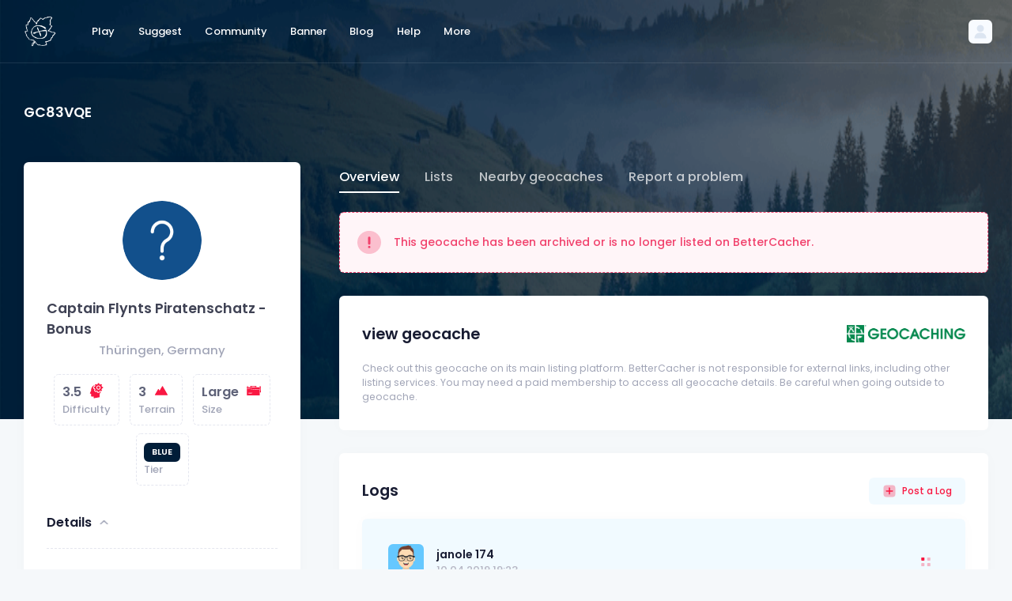

--- FILE ---
content_type: text/html; charset=UTF-8
request_url: https://bettercacher.org/en/geocache/GC83VQE
body_size: 27005
content:
<!DOCTYPE html>
<html lang="en">
<!--begin::Head-->

<head>
	<title>Captain Flynts Piratenschatz - Bonus (Unknown) in Thüringen, Germany - BetterCacher</title>
	<meta charset="utf-8" />
	<meta name="description" content="Find the world's best geocaches with BetterCacher. Whether on the map or with the search, you will always find a special geocache with us." />
	<meta name="keywords" content="Geocaching, better cachers, special geocaches, great caches" />
	<meta name="viewport" content="width=device-width, initial-scale=1" />
	<meta property="og:locale" content="en" />
	<meta property="og:type" content="website" />
	<meta property="og:title" content="Captain Flynts Piratenschatz - Bonus (Unknown) in Thüringen, Germany - BetterCacher" />
	<meta property="og:site_name" content="BetterCacher" />
	<link rel="shortcut icon" href="/assets/media/logos/favicon/favicon.ico" />
<link rel="apple-touch-icon" sizes="180x180" href="/assets/media/logos/favicon/apple-touch-icon.png">
<link rel="icon" type="image/png" sizes="32x32" href=">/assets/media/logos/favicon/favicon-32x32.png">
<link rel="icon" type="image/png" sizes="16x16" href="/assets/media/logos/favicon/favicon-16x16.png">
<link rel="manifest" href="/assets/media/logos/favicon/site.webmanifest">
<link rel="mask-icon" href="/assets/media/logos/safari-pinned-tab.svg">
<link rel="alternate" hreflang="x-default" href="https://bettercacher.org" />
<link rel="alternate" hreflang="de" href="https://bettercacher.org/de" />
<link rel="alternate" hreflang="en-US" href="https://bettercacher.org/en-US" />
<!--begin::Fonts-->
<link rel="stylesheet" href="/assets/css/poppins.css" />
<!--end::Fonts-->
<!--begin::Page Vendor Stylesheets(used by this page)-->
<link href="/assets/plugins/custom/datatables/datatables.bundle.css" rel="stylesheet" type="text/css" />
<!--end::Page Vendor Stylesheets-->
<!--begin::Global Stylesheets Bundle(used by all pages)-->
<link href="/assets/plugins/global/plugins.bundle.css" rel="stylesheet" type="text/css" />
<link href="/assets/css/style.bundle.css" rel="stylesheet" type="text/css" />
<!--end::Global Stylesheets Bundle-->
<noscript>
  <meta http-equiv="refresh" content="0;url=/js">
</noscript>
<!-- Google Analytics will be loaded via cookie consent system -->
<link rel="stylesheet" href="/assets/css/cookieconsent.css" media="print" onload="this.media='all'">
  <!-- Google Ads - will only load after consent -->
  <!-- <script data-cookiecategory="targeting" async src="https://pagead2.googlesyndication.com/pagead/js/adsbygoogle.js?client=ca-pub-6050659924185540" crossorigin="anonymous"></script> -->
	<style>
		@media only screen and (max-width: 1199px) {
			#navpanel ul {
				color: #5e6278 !important;
			}

			#navpanel ul a {
				color: #5e6278 !important;
			}

			.nav-tabs .nav-item.show .nav-link,
			.nav-tabs .nav-link.active {
				border-color: #5e6278 #5e6278 #5e6278 !important;
			}

			.nav-line-tabs {
				border-bottom-width: 1px;
				border-bottom-style: solid;
				border-bottom-color: #5e6278 !important;
			}
		}
	</style>
</head>
<!--end::Head-->
<!--begin::Body-->

<body id="kt_body" style="background-image: url(/assets/media/patterns/header-nature.png)" class="header-fixed header-tablet-and-mobile-fixed toolbar-enabled page-bg-image-lg">
	<!--begin::Main-->
	<script>
    function hidereccom() {
        $("#lang-rec").hide();
        document.cookie = "dismisslangrec=true;domain=bettercacher.org;path=/;";
    }
</script>
	<!--begin::Root-->
	<div class="d-flex flex-column flex-root">
		<!--begin::Page-->
		<div class="page d-flex flex-row flex-column-fluid">
			<!--begin::Wrapper-->
			<div class="wrapper d-flex flex-column flex-row-fluid" id="kt_wrapper">
				<!--begin::Header-->
				<div id="kt_header" class="header align-items-stretch" data-kt-sticky="true" data-kt-sticky-name="header" data-kt-sticky-offset="{default: '200px', lg: '300px'}">
					<!--begin::Container-->
					<div class="container-xxl d-flex align-items-center">
						<!--begin::Heaeder menu toggle-->
						<div class="d-flex topbar align-items-center d-lg-none ms-n2 me-3" title="Show aside menu">
							<div class="btn btn-icon btn-active-light-primary btn-custom w-30px h-30px w-md-40px h-md-40px" id="kt_header_menu_mobile_toggle">
								<!--begin::Svg Icon | path: icons/duotune/abstract/abs015.svg-->
								<span class="svg-icon svg-icon-1">
									<svg xmlns="http://www.w3.org/2000/svg" width="24" height="24" viewBox="0 0 24 24" fill="none">
										<path d="M21 7H3C2.4 7 2 6.6 2 6V4C2 3.4 2.4 3 3 3H21C21.6 3 22 3.4 22 4V6C22 6.6 21.6 7 21 7Z" fill="black" />
										<path opacity="0.3" d="M21 14H3C2.4 14 2 13.6 2 13V11C2 10.4 2.4 10 3 10H21C21.6 10 22 10.4 22 11V13C22 13.6 21.6 14 21 14ZM22 20V18C22 17.4 21.6 17 21 17H3C2.4 17 2 17.4 2 18V20C2 20.6 2.4 21 3 21H21C21.6 21 22 20.6 22 20Z" fill="black" />
									</svg>
								</span>
								<!--end::Svg Icon-->
							</div>
						</div>
						<!--end::Heaeder menu toggle-->
						<!--begin::Header Logo-->
						<div class="header-logo me-5 me-md-10 flex-grow-1 flex-lg-grow-0">
							<a href="/en/play/">
    <img alt="Logo" src="/assets/media/logos/bettercacher_logo_light.png" class="logo-default h-40px" />
    <img alt="Logo" src="/assets/media/logos/bettercacher_logo.png" class="logo-sticky h-40px" />
</a>						</div>
						<!--end::Header Logo-->
						<!--begin::Wrapper-->
						<div class="d-flex align-items-stretch justify-content-between flex-lg-grow-1">
							<!--begin::Navbar-->
<div class="d-flex align-items-stretch" id="kt_header_nav">
    <!--begin::Menu wrapper-->
    <div class="header-menu align-items-stretch" data-kt-drawer="true" data-kt-drawer-name="header-menu" data-kt-drawer-activate="{default: true, lg: false}" data-kt-drawer-overlay="true" data-kt-drawer-width="{default:'200px', '300px': '250px'}" data-kt-drawer-direction="start" data-kt-drawer-toggle="#kt_header_menu_mobile_toggle" data-kt-swapper="true" data-kt-swapper-mode="prepend" data-kt-swapper-parent="{default: '#kt_body', lg: '#kt_header_nav'}">
        <!--begin::Menu-->
        <div class="menu menu-lg-rounded menu-column menu-lg-row menu-state-bg menu-title-gray-700 menu-state-icon-primary menu-state-bullet-primary menu-arrow-gray-400 fw-bold my-5 my-lg-0 align-items-stretch" id="#kt_header_menu" data-kt-menu="true">
            <div data-kt-menu-trigger="click" data-kt-menu-placement="bottom-start" class="menu-item menu-lg-down-accordion me-lg-1">
                <span class="menu-link py-3">
                    <span class="menu-title">Play</span>
                    <span class="menu-arrow d-lg-none"></span>
                </span>
                <div class="menu-sub menu-sub-lg-down-accordion menu-sub-lg-dropdown menu-rounded-0 py-lg-4 w-lg-225px">
                    <div data-kt-menu-placement="right-start" class="menu-item menu-lg-down-accordion">
                        <a class="menu-link py-3" href="/en/play/search">
                            <span class="menu-icon">
                                <!--begin::Svg Icon | path: assets/media/icons/duotune/general/gen004.svg-->
                                <span class="svg-icon svg-icon-2">
                                    <svg xmlns="http://www.w3.org/2000/svg" width="24" height="24" viewBox="0 0 24 24" fill="none">
                                        <path d="M21.7 18.9L18.6 15.8C17.9 16.9 16.9 17.9 15.8 18.6L18.9 21.7C19.3 22.1 19.9 22.1 20.3 21.7L21.7 20.3C22.1 19.9 22.1 19.3 21.7 18.9Z" fill="black" />
                                        <path opacity="0.3" d="M11 20C6 20 2 16 2 11C2 6 6 2 11 2C16 2 20 6 20 11C20 16 16 20 11 20ZM11 4C7.1 4 4 7.1 4 11C4 14.9 7.1 18 11 18C14.9 18 18 14.9 18 11C18 7.1 14.9 4 11 4ZM8 11C8 9.3 9.3 8 11 8C11.6 8 12 7.6 12 7C12 6.4 11.6 6 11 6C8.2 6 6 8.2 6 11C6 11.6 6.4 12 7 12C7.6 12 8 11.6 8 11Z" fill="black" />
                                        <rect opacity="0.3" x="8" y="3" width="8" height="8" rx="4" fill="black" />
                                    </svg>
                                </span>
                                <!--end::Svg Icon-->
                            </span>
                            <span class="menu-title">Search</span>
                        </a>
                    </div>
                    <div data-kt-menu-placement="right-start" class="menu-item menu-lg-down-accordion">
                        <a class="menu-link py-3" href="/en/play/map">
                            <span class="menu-icon">
                                <!--begin::Svg Icon | path: assets/media/icons/duotune/maps/map002.svg-->
                                <span class="svg-icon svg-icon-2">
                                    <svg xmlns="http://www.w3.org/2000/svg" width="24" height="24" viewBox="0 0 24 24" fill="none">
                                        <path d="M8.7 4.19995L4 6.30005V18.8999L8.7 16.8V19L3.1 21.5C2.6 21.7 2 21.4 2 20.8V6C2 5.4 2.3 4.89995 2.9 4.69995L8.7 2.09998V4.19995Z" fill="black" />
                                        <path d="M15.3 19.8L20 17.6999V5.09992L15.3 7.19989V4.99994L20.9 2.49994C21.4 2.29994 22 2.59989 22 3.19989V17.9999C22 18.5999 21.7 19.1 21.1 19.3L15.3 21.8998V19.8Z" fill="black" />
                                        <path opacity="0.3" d="M15.3 7.19995L20 5.09998V17.7L15.3 19.8V7.19995Z" fill="black" />
                                        <path opacity="0.3" d="M8.70001 4.19995V2L15.4 5V7.19995L8.70001 4.19995ZM8.70001 16.8V19L15.4 22V19.8L8.70001 16.8Z" fill="black" />
                                        <path opacity="0.3" d="M8.7 16.8L4 18.8999V6.30005L8.7 4.19995V16.8Z" fill="black" />
                                        <rect opacity="0.3" x="8" y="3" width="8" height="8" rx="4" fill="black" />
                                    </svg>
                                </span>
                                <!--end::Svg Icon-->
                            </span>
                            <span class="menu-title">Map</span>
                        </a>
                    </div>
                    <div data-kt-menu-placement="right-start" class="menu-item menu-lg-down-accordion">
                        <a class="menu-link py-3" href="/en/play/lists">
                            <span class="menu-icon">
                                <span class="svg-icon svg-icon-2">
                                    <svg xmlns="http://www.w3.org/2000/svg" width="24" height="24" viewBox="0 0 24 24" fill="none">
                                        <path opacity="0.3" d="M19 22H5C4.4 22 4 21.6 4 21V3C4 2.4 4.4 2 5 2H14L20 8V21C20 21.6 19.6 22 19 22Z" fill="black" />
                                        <path d="M15 8H20L14 2V7C14 7.6 14.4 8 15 8Z" fill="black" />
                                    </svg>
                                </span>
                            </span>
                            <span class="menu-title">Lists</span>
                        </a>
                    </div>
                </div>
            </div>
            <div data-kt-menu-trigger="click" data-kt-menu-placement="bottom-start" class="menu-item menu-lg-down-accordion me-lg-1">
                <span class="menu-link py-3">
                    <span class="menu-title">Suggest</span>
                    <span class="menu-arrow d-lg-none"></span>
                </span>
                <div class="menu-sub menu-sub-lg-down-accordion menu-sub-lg-dropdown menu-rounded-0 py-lg-4 w-lg-225px">
                    <div data-kt-menu-placement="right-start" class="menu-item menu-lg-down-accordion">
                        <a class="menu-link py-3" href="/en/suggest/form">
                            <span class="menu-icon">
                                <!--begin::Svg Icon | path: assets/media/icons/duotune/general/gen055.svg-->
                                <span class="svg-icon svg-icon-2">
                                    <svg xmlns="http://www.w3.org/2000/svg" width="24" height="24" viewBox="0 0 24 24" fill="none">
                                        <path opacity="0.3" fill-rule="evenodd" clip-rule="evenodd" d="M2 4.63158C2 3.1782 3.1782 2 4.63158 2H13.47C14.0155 2 14.278 2.66919 13.8778 3.04006L12.4556 4.35821C11.9009 4.87228 11.1726 5.15789 10.4163 5.15789H7.1579C6.05333 5.15789 5.15789 6.05333 5.15789 7.1579V16.8421C5.15789 17.9467 6.05333 18.8421 7.1579 18.8421H16.8421C17.9467 18.8421 18.8421 17.9467 18.8421 16.8421V13.7518C18.8421 12.927 19.1817 12.1387 19.7809 11.572L20.9878 10.4308C21.3703 10.0691 22 10.3403 22 10.8668V19.3684C22 20.8218 20.8218 22 19.3684 22H4.63158C3.1782 22 2 20.8218 2 19.3684V4.63158Z" fill="black" />
                                        <path d="M10.9256 11.1882C10.5351 10.7977 10.5351 10.1645 10.9256 9.77397L18.0669 2.6327C18.8479 1.85165 20.1143 1.85165 20.8953 2.6327L21.3665 3.10391C22.1476 3.88496 22.1476 5.15129 21.3665 5.93234L14.2252 13.0736C13.8347 13.4641 13.2016 13.4641 12.811 13.0736L10.9256 11.1882Z" fill="black" />
                                        <path d="M8.82343 12.0064L8.08852 14.3348C7.8655 15.0414 8.46151 15.7366 9.19388 15.6242L11.8974 15.2092C12.4642 15.1222 12.6916 14.4278 12.2861 14.0223L9.98595 11.7221C9.61452 11.3507 8.98154 11.5055 8.82343 12.0064Z" fill="black" />
                                    </svg>
                                </span>
                                <!--end::Svg Icon-->
                            </span>
                            <span class="menu-title">Suggest geocache</span>
                        </a>
                    </div>
                    <div data-kt-menu-placement="right-start" class="menu-item menu-lg-down-accordion">
                        <a class="menu-link py-3" href="/en/suggest/how-to">
                            <span class="menu-icon">
                                <!--begin::Svg Icon | path: assets/media/icons/duotune/general/gen046.svg-->
                                <span class="svg-icon svg-icon-2">
                                    <svg xmlns="http://www.w3.org/2000/svg" width="24" height="24" viewBox="0 0 24 24" fill="none">
                                        <rect opacity="0.3" x="2" y="2" width="20" height="20" rx="10" fill="black" />
                                        <path d="M11.276 13.654C11.276 13.2713 11.3367 12.9447 11.458 12.674C11.5887 12.394 11.738 12.1653 11.906 11.988C12.0833 11.8107 12.3167 11.61 12.606 11.386C12.942 11.1247 13.1893 10.896 13.348 10.7C13.5067 10.4947 13.586 10.2427 13.586 9.944C13.586 9.636 13.4833 9.356 13.278 9.104C13.082 8.84267 12.69 8.712 12.102 8.712C11.486 8.712 11.066 8.866 10.842 9.174C10.6273 9.482 10.52 9.82267 10.52 10.196L10.534 10.574H8.826C8.78867 10.3967 8.77 10.2333 8.77 10.084C8.77 9.552 8.90067 9.07133 9.162 8.642C9.42333 8.20333 9.81067 7.858 10.324 7.606C10.8467 7.354 11.4813 7.228 12.228 7.228C13.1987 7.228 13.9687 7.44733 14.538 7.886C15.1073 8.31533 15.392 8.92667 15.392 9.72C15.392 10.168 15.322 10.5507 15.182 10.868C15.042 11.1853 14.874 11.442 14.678 11.638C14.482 11.834 14.2253 12.0533 13.908 12.296C13.544 12.576 13.2733 12.8233 13.096 13.038C12.928 13.2527 12.844 13.528 12.844 13.864V14.326H11.276V13.654ZM11.192 15.222H12.928V17H11.192V15.222Z" fill="black" />
                                    </svg>
                                </span>
                                <!--end::Svg Icon-->
                            </span>
                            <span class="menu-title">How can caches be suggested?</span>
                        </a>
                    </div>
                </div>
            </div>
            <div data-kt-menu-trigger="click" data-kt-menu-placement="bottom-start" class="menu-item menu-lg-down-accordion me-lg-1">
                <span class="menu-link py-3">
                    <span class="menu-title">Community</span>
                    <span class="menu-arrow d-lg-none"></span>
                </span>
                <div class="menu-sub menu-sub-lg-down-accordion menu-sub-lg-dropdown menu-rounded-0 py-lg-4 w-lg-225px">
                    <div data-kt-menu-placement="right-start" class="menu-item menu-lg-down-accordion">
                        <a class="menu-link py-3" href="/en/community/find">
                            <span class="menu-icon">
                                <!--begin::Svg Icon | path: assets/media/icons/duotune/communication/com006.svg-->
                                <span class="svg-icon svg-icon-2">
                                    <svg xmlns="http://www.w3.org/2000/svg" width="24" height="24" viewBox="0 0 24 24" fill="none">
                                        <path opacity="0.3" d="M22 12C22 17.5 17.5 22 12 22C6.5 22 2 17.5 2 12C2 6.5 6.5 2 12 2C17.5 2 22 6.5 22 12ZM12 7C10.3 7 9 8.3 9 10C9 11.7 10.3 13 12 13C13.7 13 15 11.7 15 10C15 8.3 13.7 7 12 7Z" fill="black" />
                                        <path d="M12 22C14.6 22 17 21 18.7 19.4C17.9 16.9 15.2 15 12 15C8.8 15 6.09999 16.9 5.29999 19.4C6.99999 21 9.4 22 12 22Z" fill="black" />
                                    </svg>
                                </span>
                                <!--end::Svg Icon-->
                            </span>
                            <span class="menu-title">Find users</span>
                        </a>
                    </div>
                    <div data-kt-menu-placement="right-start" class="menu-item menu-lg-down-accordion">
                        <a class="menu-link py-3" href="/en/community/about">
                            <span class="menu-icon">
                                <!--begin::Svg Icon | path: assets/media/icons/duotune/communication/com014.svg-->
                                <span class="svg-icon svg-icon-2">
                                    <svg xmlns="http://www.w3.org/2000/svg" width="24" height="24" viewBox="0 0 24 24" fill="none">
                                        <path d="M16.0173 9H15.3945C14.2833 9 13.263 9.61425 12.7431 10.5963L12.154 11.7091C12.0645 11.8781 12.1072 12.0868 12.2559 12.2071L12.6402 12.5183C13.2631 13.0225 13.7556 13.6691 14.0764 14.4035L14.2321 14.7601C14.2957 14.9058 14.4396 15 14.5987 15H18.6747C19.7297 15 20.4057 13.8774 19.912 12.945L18.6686 10.5963C18.1487 9.61425 17.1285 9 16.0173 9Z" fill="black" />
                                        <rect opacity="0.3" x="14" y="4" width="4" height="4" rx="2" fill="black" />
                                        <path d="M4.65486 14.8559C5.40389 13.1224 7.11161 12 9 12C10.8884 12 12.5961 13.1224 13.3451 14.8559L14.793 18.2067C15.3636 19.5271 14.3955 21 12.9571 21H5.04292C3.60453 21 2.63644 19.5271 3.20698 18.2067L4.65486 14.8559Z" fill="black" />
                                        <rect opacity="0.3" x="6" y="5" width="6" height="6" rx="3" fill="black" />
                                    </svg>
                                </span>
                                <!--end::Svg Icon-->
                            </span>
                            <span class="menu-title">About BetterCacher</span>
                        </a>
                    </div>
                    <div data-kt-menu-placement="right-start" class="menu-item menu-lg-down-accordion">
                        <a class="menu-link py-3" href="/en/community/tbs">
                            <span class="menu-icon">
                                <!--begin::Svg Icon | path: assets/media/icons/duotune/general/gen037.svg-->
                                <span class="svg-icon svg-icon-2">
                                    <svg xmlns="http://www.w3.org/2000/svg" width="24" height="24" viewBox="0 0 24 24" fill="none">
                                        <rect opacity="0.3" x="2" y="2" width="20" height="20" rx="5" fill="black" />
                                        <path d="M10.4343 12.4343L8.75 10.75C8.33579 10.3358 7.66421 10.3358 7.25 10.75C6.83579 11.1642 6.83579 11.8358 7.25 12.25L10.2929 15.2929C10.6834 15.6834 11.3166 15.6834 11.7071 15.2929L17.25 9.75C17.6642 9.33579 17.6642 8.66421 17.25 8.25C16.8358 7.83579 16.1642 7.83579 15.75 8.25L11.5657 12.4343C11.2533 12.7467 10.7467 12.7467 10.4343 12.4343Z" fill="black" />
                                    </svg>
                                </span>
                                <!--end::Svg Icon-->
                            </span>
                            <span class="menu-title">TB discovern</span>
                        </a>
                    </div>
                    <div data-kt-menu-placement="right-start" class="menu-item menu-lg-down-accordion">
                        <a class="menu-link py-3" href="/en/community/tiers">
                            <span class="menu-icon">
                                <!--begin::Svg Icon | path: assets/media/icons/duotune/general/gen037.svg-->
                                <span class="svg-icon svg-icon-2">
                                    <svg xmlns="http://www.w3.org/2000/svg" width="24" height="24" viewBox="0 0 24 24" fill="none">
                                        <path fill="black" fill-rule="evenodd" clip-rule="evenodd" d="M12.93,6.81a1,1,0,0,1-.47-.12L12,6.45l-.46.24a1,1,0,0,1-1.45-1.05l.09-.52L9.8,4.76a1,1,0,0,1,.56-1.7L10.87,3l.23-.47a1,1,0,0,1,1.8,0l.23.47.51.08a1,1,0,0,1,.56,1.7l-.38.36.09.52a1,1,0,0,1-.39,1A1.09,1.09,0,0,1,12.93,6.81Z"></path>
                                        <path opacity="0.3" fill="black" d="M8,16v5a1,1,0,0,1-1,1H3a1,1,0,0,1-1-1V16a1,1,0,0,1,1-1H7A1,1,0,0,1,8,16Zm6-7H10a1,1,0,0,0-1,1V21a1,1,0,0,0,1,1h4a1,1,0,0,0,1-1V10A1,1,0,0,0,14,9Zm7,4H17a1,1,0,0,0-1,1v7a1,1,0,0,0,1,1h4a1,1,0,0,0,1-1V14A1,1,0,0,0,21,13Z"></path>
                                    </svg>
                                </span>
                                <!--end::Svg Icon-->
                            </span>
                            <span class="menu-title">Tiers</span>
                        </a>
                    </div>
                </div>
            </div>
            <div class="menu-item me-lg-1">
                <a class="menu-link py-3" href="/en/banner/generate">
                    <span class="menu-title">Banner</span>
                </a>
            </div>
            <div class="menu-item me-lg-1">
                <a class="menu-link py-3" href="/en/blog/">
                    <span class="menu-title">Blog</span>
                </a>
            </div>
            <div data-kt-menu-trigger="click" data-kt-menu-placement="bottom-start" class="menu-item menu-lg-down-accordion me-lg-1">
                <span class="menu-link py-3">
                    <span class="menu-title">Help</span>
                    <span class="menu-arrow d-lg-none"></span>
                </span>
                <div class="menu-sub menu-sub-lg-down-accordion menu-sub-lg-dropdown menu-rounded-0 py-lg-4 w-lg-225px">
                    <div data-kt-menu-placement="right-start" class="menu-item menu-lg-down-accordion">
                        <a class="menu-link py-3" href="/en/help/faq">
                            <span class="menu-icon">
                                <!--begin::Svg Icon | path: assets/media/icons/duotune/general/gen046.svg-->
                                <span class="svg-icon svg-icon-2">
                                    <svg xmlns="http://www.w3.org/2000/svg" width="24" height="24" viewBox="0 0 24 24" fill="none">
                                        <rect opacity="0.3" x="2" y="2" width="20" height="20" rx="10" fill="black" />
                                        <path d="M11.276 13.654C11.276 13.2713 11.3367 12.9447 11.458 12.674C11.5887 12.394 11.738 12.1653 11.906 11.988C12.0833 11.8107 12.3167 11.61 12.606 11.386C12.942 11.1247 13.1893 10.896 13.348 10.7C13.5067 10.4947 13.586 10.2427 13.586 9.944C13.586 9.636 13.4833 9.356 13.278 9.104C13.082 8.84267 12.69 8.712 12.102 8.712C11.486 8.712 11.066 8.866 10.842 9.174C10.6273 9.482 10.52 9.82267 10.52 10.196L10.534 10.574H8.826C8.78867 10.3967 8.77 10.2333 8.77 10.084C8.77 9.552 8.90067 9.07133 9.162 8.642C9.42333 8.20333 9.81067 7.858 10.324 7.606C10.8467 7.354 11.4813 7.228 12.228 7.228C13.1987 7.228 13.9687 7.44733 14.538 7.886C15.1073 8.31533 15.392 8.92667 15.392 9.72C15.392 10.168 15.322 10.5507 15.182 10.868C15.042 11.1853 14.874 11.442 14.678 11.638C14.482 11.834 14.2253 12.0533 13.908 12.296C13.544 12.576 13.2733 12.8233 13.096 13.038C12.928 13.2527 12.844 13.528 12.844 13.864V14.326H11.276V13.654ZM11.192 15.222H12.928V17H11.192V15.222Z" fill="black" />
                                    </svg>
                                </span>
                                <!--end::Svg Icon-->
                            </span>
                            <span class="menu-title">FAQ</span>
                        </a>
                    </div>
                    <div data-kt-menu-placement="right-start" class="menu-item menu-lg-down-accordion">
                        <a class="menu-link py-3" href="/en/help/integrations">
                            <span class="menu-icon">
                                <!--begin::Svg Icon | path: assets/media/icons/duotune/general/gen046.svg-->
                                <span class="svg-icon svg-icon-2">
                                    <svg xmlns="http://www.w3.org/2000/svg" width="24" height="24" viewBox="0 0 24 24" fill="none">
                                        <path opacity="0.3" d="M18.4 5.59998C18.7766 5.9772 18.9881 6.48846 18.9881 7.02148C18.9881 7.55451 18.7766 8.06577 18.4 8.44299L14.843 12C14.466 12.377 13.9547 12.5887 13.4215 12.5887C12.8883 12.5887 12.377 12.377 12 12C11.623 11.623 11.4112 11.1117 11.4112 10.5785C11.4112 10.0453 11.623 9.53399 12 9.15698L15.553 5.604C15.9302 5.22741 16.4415 5.01587 16.9745 5.01587C17.5075 5.01587 18.0188 5.22741 18.396 5.604L18.4 5.59998ZM20.528 3.47205C20.0614 3.00535 19.5074 2.63503 18.8977 2.38245C18.288 2.12987 17.6344 1.99988 16.9745 1.99988C16.3145 1.99988 15.661 2.12987 15.0513 2.38245C14.4416 2.63503 13.8876 3.00535 13.421 3.47205L9.86801 7.02502C9.40136 7.49168 9.03118 8.04568 8.77863 8.6554C8.52608 9.26511 8.39609 9.91855 8.39609 10.5785C8.39609 11.2384 8.52608 11.8919 8.77863 12.5016C9.03118 13.1113 9.40136 13.6653 9.86801 14.132C10.3347 14.5986 10.8886 14.9688 11.4984 15.2213C12.1081 15.4739 12.7616 15.6039 13.4215 15.6039C14.0815 15.6039 14.7349 15.4739 15.3446 15.2213C15.9543 14.9688 16.5084 14.5986 16.975 14.132L20.528 10.579C20.9947 10.1124 21.3649 9.55844 21.6175 8.94873C21.8701 8.33902 22.0001 7.68547 22.0001 7.02551C22.0001 6.36555 21.8701 5.71201 21.6175 5.10229C21.3649 4.49258 20.9947 3.93867 20.528 3.47205Z" fill="black" />
                                        <path d="M14.132 9.86804C13.6421 9.37931 13.0561 8.99749 12.411 8.74695L12 9.15698C11.6234 9.53421 11.4119 10.0455 11.4119 10.5785C11.4119 11.1115 11.6234 11.6228 12 12C12.3766 12.3772 12.5881 12.8885 12.5881 13.4215C12.5881 13.9545 12.3766 14.4658 12 14.843L8.44699 18.396C8.06999 18.773 7.55868 18.9849 7.02551 18.9849C6.49235 18.9849 5.98101 18.773 5.604 18.396C5.227 18.019 5.0152 17.5077 5.0152 16.9745C5.0152 16.4413 5.227 15.93 5.604 15.553L8.74701 12.411C8.28705 11.233 8.28705 9.92498 8.74701 8.74695C8.10159 8.99737 7.5152 9.37919 7.02499 9.86804L3.47198 13.421C2.52954 14.3635 2.00009 15.6417 2.00009 16.9745C2.00009 18.3073 2.52957 19.5855 3.47202 20.528C4.41446 21.4704 5.69269 21.9999 7.02551 21.9999C8.35833 21.9999 9.63656 21.4704 10.579 20.528L14.132 16.975C14.5987 16.5084 14.9689 15.9544 15.2215 15.3447C15.4741 14.735 15.6041 14.0815 15.6041 13.4215C15.6041 12.7615 15.4741 12.108 15.2215 11.4983C14.9689 10.8886 14.5987 10.3347 14.132 9.86804Z" fill="black" />
                                    </svg>
                                </span>
                                <!--end::Svg Icon-->
                            </span>
                            <span class="menu-title">Integrations</span>
                        </a>
                    </div>
                    <div data-kt-menu-placement="right-start" class="menu-item menu-lg-down-accordion">
                        <a class="menu-link py-3" href="/en/help/contact">
                            <span class="menu-icon">
                                <!--begin::Svg Icon | path: assets/media/icons/duotune/general/gen005.svg-->
                                <span class="svg-icon svg-icon-2">
                                    <svg xmlns="http://www.w3.org/2000/svg" width="24" height="24" viewBox="0 0 24 24" fill="none">
                                        <path opacity="0.3" d="M20 3H4C2.89543 3 2 3.89543 2 5V16C2 17.1046 2.89543 18 4 18H4.5C5.05228 18 5.5 18.4477 5.5 19V21.5052C5.5 22.1441 6.21212 22.5253 6.74376 22.1708L11.4885 19.0077C12.4741 18.3506 13.6321 18 14.8167 18H20C21.1046 18 22 17.1046 22 16V5C22 3.89543 21.1046 3 20 3Z" fill="black"></path>
                                        <rect x="6" y="12" width="7" height="2" rx="1" fill="black"></rect>
                                        <rect x="6" y="7" width="12" height="2" rx="1" fill="black"></rect>
                                    </svg>
                                </span>
                                <!--end::Svg Icon-->
                            </span>
                            <span class="menu-title">Contact</span>
                        </a>
                    </div>
                </div>
            </div>
            <div data-kt-menu-trigger="click" data-kt-menu-placement="bottom-start" class="menu-item menu-lg-down-accordion me-lg-1">
                <span class="menu-link py-3">
                    <span class="menu-title">More</span>
                    <span class="menu-arrow d-lg-none"></span>
                </span>
                <div class="menu-sub menu-sub-lg-down-accordion menu-sub-lg-dropdown menu-rounded-0 py-lg-4 w-lg-225px">
                    <div data-kt-menu-placement="right-start" class="menu-item menu-lg-down-accordion">
                        <a class="menu-link py-3" href="/en/more/apps">
                            <span class="menu-icon">
                                <!--begin::Svg Icon | path: assets/media/icons/duotune/electronics/elc002.svg-->
                                <span class="svg-icon svg-icon-2">
                                    <svg xmlns="http://www.w3.org/2000/svg" width="24" height="24" viewBox="0 0 24 24" fill="none">
                                        <path d="M6 21C6 21.6 6.4 22 7 22H17C17.6 22 18 21.6 18 21V20H6V21Z" fill="black" />
                                        <path opacity="0.3" d="M17 2H7C6.4 2 6 2.4 6 3V20H18V3C18 2.4 17.6 2 17 2Z" fill="black" />
                                        <path d="M12 4C11.4 4 11 3.6 11 3V2H13V3C13 3.6 12.6 4 12 4Z" fill="black" />
                                    </svg>
                                </span>
                                <!--end::Svg Icon-->
                            </span>
                            <span class="menu-title">Apps</span>
                        </a>
                    </div>
                    <div data-kt-menu-placement="right-start" class="menu-item menu-lg-down-accordion">
                        <a class="menu-link py-3" href="/en/more/add-ons">
                            <span class="menu-icon">
                                <!--begin::Svg Icon | path: assets/media/icons/duotune/electronics/elc004.svg-->
                                <span class="svg-icon svg-icon-2">
                                    <svg xmlns="http://www.w3.org/2000/svg" width="24" height="24" viewBox="0 0 24 24" fill="none">
                                        <path d="M2 16C2 16.6 2.4 17 3 17H21C21.6 17 22 16.6 22 16V15H2V16Z" fill="black" />
                                        <path opacity="0.3" d="M21 3H3C2.4 3 2 3.4 2 4V15H22V4C22 3.4 21.6 3 21 3Z" fill="black" />
                                        <path opacity="0.3" d="M15 17H9V20H15V17Z" fill="black" />
                                    </svg>
                                </span>
                                <!--end::Svg Icon-->
                            </span>
                            <span class="menu-title">Add-Ons</span>
                        </a>
                    </div>
                    <div data-kt-menu-placement="right-start" class="menu-item menu-lg-down-accordion">
                        <a class="menu-link py-3" href="/en/more/api">
                            <span class="menu-icon">
                                <!--begin::Svg Icon | path: assets/media/icons/duotune/coding/cod003.svg-->
                                <span class="svg-icon svg-icon-2">
                                    <svg xmlns="http://www.w3.org/2000/svg" width="24" height="24" viewBox="0 0 24 24" fill="none">
                                        <path d="M16.95 18.9688C16.75 18.9688 16.55 18.8688 16.35 18.7688C15.85 18.4688 15.75 17.8688 16.05 17.3688L19.65 11.9688L16.05 6.56876C15.75 6.06876 15.85 5.46873 16.35 5.16873C16.85 4.86873 17.45 4.96878 17.75 5.46878L21.75 11.4688C21.95 11.7688 21.95 12.2688 21.75 12.5688L17.75 18.5688C17.55 18.7688 17.25 18.9688 16.95 18.9688ZM7.55001 18.7688C8.05001 18.4688 8.15 17.8688 7.85 17.3688L4.25001 11.9688L7.85 6.56876C8.15 6.06876 8.05001 5.46873 7.55001 5.16873C7.05001 4.86873 6.45 4.96878 6.15 5.46878L2.15 11.4688C1.95 11.7688 1.95 12.2688 2.15 12.5688L6.15 18.5688C6.35 18.8688 6.65 18.9688 6.95 18.9688C7.15 18.9688 7.35001 18.8688 7.55001 18.7688Z" fill="black" />
                                        <path opacity="0.3" d="M10.45 18.9687C10.35 18.9687 10.25 18.9687 10.25 18.9687C9.75 18.8687 9.35 18.2688 9.55 17.7688L12.55 5.76878C12.65 5.26878 13.25 4.8687 13.75 5.0687C14.25 5.1687 14.65 5.76878 14.45 6.26878L11.45 18.2688C11.35 18.6688 10.85 18.9687 10.45 18.9687Z" fill="black" />
                                    </svg>
                                </span>
                                <!--end::Svg Icon-->
                            </span>
                            <span class="menu-title">API</span>
                        </a>
                    </div>
                    <div data-kt-menu-placement="right-start" class="menu-item menu-lg-down-accordion">
                        <a class="menu-link py-3" href="/en/more/servers">
                            <span class="menu-icon">
                                <!--begin::Svg Icon | path: assets/media/icons/duotune/electronics/elc008.svg-->
                                <span class="svg-icon svg-icon-2">
                                    <svg xmlns="http://www.w3.org/2000/svg" width="24" height="24" viewBox="0 0 24 24" fill="none">
                                        <path opacity="0.3" d="M22 14V18C22 19.1 21.1 20 20 20C20 20.6 19.6 21 19 21C18.4 21 18 20.6 18 20H6C6 20.6 5.6 21 5 21C4.4 21 4 20.6 4 20C2.9 20 2 19.1 2 18V14C2 12.9 2.9 12 4 12H20C21.1 12 22 12.9 22 14ZM6 15C5.4 15 5 15.4 5 16C5 16.6 5.4 17 6 17C6.6 17 7 16.6 7 16C7 15.4 6.6 15 6 15ZM10 15C9.4 15 9 15.4 9 16C9 16.6 9.4 17 10 17C10.6 17 11 16.6 11 16C11 15.4 10.6 15 10 15ZM14 15C13.4 15 13 15.4 13 16C13 16.6 13.4 17 14 17C14.6 17 15 16.6 15 16C15 15.4 14.6 15 14 15Z" fill="black" />
                                        <path d="M18 2C18.6 2 19 2.4 19 3V12H17V3C17 2.4 17.4 2 18 2Z" fill="black" />
                                    </svg>
                                </span>
                                <!--end::Svg Icon-->
                            </span>
                            <span class="menu-title">Server Status</span>
                        </a>
                    </div>
                    <div data-kt-menu-placement="right-start" class="menu-item menu-lg-down-accordion">
                        <a class="menu-link py-3" href="/en/more/imprint">
                            <span class="menu-icon">
                                <!--begin::Svg Icon | path: assets/media/icons/duotune/text/txt001.svg-->
                                <span class="svg-icon svg-icon-2">
                                    <svg xmlns="http://www.w3.org/2000/svg" width="24" height="24" viewBox="0 0 24 24" fill="none">
                                        <path d="M13 11H3C2.4 11 2 10.6 2 10V9C2 8.4 2.4 8 3 8H13C13.6 8 14 8.4 14 9V10C14 10.6 13.6 11 13 11ZM22 5V4C22 3.4 21.6 3 21 3H3C2.4 3 2 3.4 2 4V5C2 5.6 2.4 6 3 6H21C21.6 6 22 5.6 22 5Z" fill="black" />
                                        <path opacity="0.3" d="M21 16H3C2.4 16 2 15.6 2 15V14C2 13.4 2.4 13 3 13H21C21.6 13 22 13.4 22 14V15C22 15.6 21.6 16 21 16ZM14 20V19C14 18.4 13.6 18 13 18H3C2.4 18 2 18.4 2 19V20C2 20.6 2.4 21 3 21H13C13.6 21 14 20.6 14 20Z" fill="black" />
                                    </svg>
                                </span>
                                <!--end::Svg Icon-->
                            </span>
                            <span class="menu-title">Imprint</span>
                        </a>
                    </div>
                    <div data-kt-menu-placement="right-start" class="menu-item menu-lg-down-accordion">
                        <a class="menu-link py-3" href="/en/more/dataprotection">
                            <span class="menu-icon">
                                <!--begin::Svg Icon | path: assets/media/icons/duotune/abstract/abs021.svg-->
                                <span class="svg-icon svg-icon-2">
                                    <svg xmlns="http://www.w3.org/2000/svg" width="24" height="24" viewBox="0 0 24 24" fill="none">
                                        <path d="M22 12C22 17.5 17.5 22 12 22C6.5 22 2 17.5 2 12C2 6.5 6.5 2 12 2C17.5 2 22 6.5 22 12ZM14.5 4.5C10.4 4.5 7 7.9 7 12C7 16.1 10.4 19.5 14.5 19.5C18.6 19.5 22 16.1 22 12C22 7.9 18.6 4.5 14.5 4.5Z" fill="black" />
                                        <path opacity="0.3" d="M22 12C22 16.1 18.6 19.5 14.5 19.5C10.4 19.5 7 16.1 7 12C7 7.9 10.4 4.5 14.5 4.5C18.6 4.5 22 7.9 22 12ZM12 7C9.2 7 7 9.2 7 12C7 14.8 9.2 17 12 17C14.8 17 17 14.8 17 12C17 9.2 14.8 7 12 7Z" fill="black" />
                                    </svg>
                                </span>
                                <!--end::Svg Icon-->
                            </span>
                            <span class="menu-title">Data Protection Center</span>
                        </a>
                    </div>
                    <div data-kt-menu-placement="right-start" class="menu-item menu-lg-down-accordion">
                        <a class="menu-link py-3" href="/en/more/termsandconditions">
                            <span class="menu-icon">
                                <!--begin::Svg Icon | path: assets/media/icons/duotune/text/txt010.svg-->
                                <span class="svg-icon svg-icon-2">
                                    <svg xmlns="http://www.w3.org/2000/svg" width="24" height="24" viewBox="0 0 24 24" fill="none">
                                        <path opacity="0.3" d="M17.1 10.5H11.1C10.5 10.5 10.1 10.1 10.1 9.5V8.5C10.1 7.9 10.5 7.5 11.1 7.5H17.1C17.7 7.5 18.1 7.9 18.1 8.5V9.5C18.1 10.1 17.7 10.5 17.1 10.5ZM22.1 4.5V3.5C22.1 2.9 21.7 2.5 21.1 2.5H11.1C10.5 2.5 10.1 2.9 10.1 3.5V4.5C10.1 5.1 10.5 5.5 11.1 5.5H21.1C21.7 5.5 22.1 5.1 22.1 4.5ZM22.1 15.5V14.5C22.1 13.9 21.7 13.5 21.1 13.5H11.1C10.5 13.5 10.1 13.9 10.1 14.5V15.5C10.1 16.1 10.5 16.5 11.1 16.5H21.1C21.7 16.5 22.1 16.1 22.1 15.5ZM18.1 20.5V19.5C18.1 18.9 17.7 18.5 17.1 18.5H11.1C10.5 18.5 10.1 18.9 10.1 19.5V20.5C10.1 21.1 10.5 21.5 11.1 21.5H17.1C17.7 21.5 18.1 21.1 18.1 20.5Z" fill="black" />
                                        <path d="M5.60001 10.5C5.30001 10.5 5.00002 10.4 4.80002 10.2C4.60002 9.99995 4.5 9.70005 4.5 9.30005V5.40002C3.7 5.90002 3.40001 6 3.10001 6C2.90001 6 2.6 5.89995 2.5 5.69995C2.3 5.49995 2.20001 5.3 2.20001 5C2.20001 4.6 2.4 4.40005 2.5 4.30005C2.6 4.20005 2.80001 4.10002 3.10001 3.90002C3.50001 3.70002 3.8 3.50005 4 3.30005C4.2 3.10005 4.40001 2.89995 4.60001 2.69995C4.80001 2.39995 4.9 2.19995 5 2.19995C5.1 2.09995 5.30001 2 5.60001 2C5.90001 2 6.10002 2.10002 6.30002 2.40002C6.50002 2.60002 6.5 2.89995 6.5 3.19995V9C6.6 10.4 5.90001 10.5 5.60001 10.5ZM7.10001 21.5C7.40001 21.5 7.69999 21.4 7.89999 21.2C8.09999 21 8.20001 20.8 8.20001 20.5C8.20001 20.2 8.10002 19.9 7.80002 19.8C7.60002 19.6 7.3 19.6 7 19.6H5.10001C5.30001 19.4 5.50002 19.2 5.80002 19C6.30002 18.6 6.69999 18.3 6.89999 18.1C7.09999 17.9 7.40001 17.6 7.60001 17.2C7.80001 16.8 8 16.3 8 15.9C8 15.6 7.90002 15.3 7.80002 15C7.70002 14.7 7.50002 14.5 7.30002 14.2C7.10002 14 6.80001 13.8 6.60001 13.7C6.20001 13.5 5.70001 13.4 5.10001 13.4C4.60001 13.4 4.20002 13.5 3.80002 13.6C3.40002 13.7 3.09999 13.9 2.89999 14.2C2.69999 14.4 2.50002 14.7 2.30002 15C2.20002 15.3 2.10001 15.6 2.10001 15.9C2.10001 16.3 2.29999 16.5 2.39999 16.6C2.59999 16.8 2.80001 16.9 3.10001 16.9C3.50001 16.9 3.70002 16.7 3.80002 16.6C3.90002 16.4 4.00001 16.2 4.10001 16C4.20001 15.8 4.20001 15.7 4.20001 15.7C4.40001 15.4 4.59999 15.3 4.89999 15.3C4.99999 15.3 5.20002 15.3 5.30002 15.4C5.40002 15.5 5.50001 15.5 5.60001 15.7C5.70001 15.8 5.70001 15.9 5.70001 16.1C5.70001 16.2 5.70001 16.4 5.60001 16.6C5.50001 16.8 5.40001 16.9 5.20001 17.1C5.00001 17.3 4.80001 17.5 4.60001 17.6C4.40001 17.7 4.20002 17.9 3.80002 18.3C3.40002 18.6 3.00001 19 2.60001 19.5C2.50001 19.6 2.30001 19.8 2.20001 20.1C2.10001 20.4 2 20.6 2 20.7C2 21 2.10002 21.3 2.30002 21.5C2.50002 21.7 2.80001 21.8 3.20001 21.8H7.10001V21.5Z" fill="black" />
                                    </svg>
                                </span>
                                <!--end::Svg Icon-->
                            </span>
                            <span class="menu-title">Terms of Use</span>
                        </a>
                    </div>
                </div>
            </div>
                    </div>
        <!--end::Menu-->
    </div>
    <!--end::Menu wrapper-->
</div>
<!--end::Navbar-->							<!--begin::Toolbar wrapper-->
<div class="topbar d-flex align-items-stretch flex-shrink-0">
            <!--begin::User-->
    <div class="d-flex align-items-center me-n3 ms-1 ms-lg-3" id="kt_header_user_menu_toggle">
        <!--begin::Menu wrapper-->
        <div class="btn btn-icon btn-active-light-primary btn btn-icon btn-active-light-primary btn-custom w-30px h-30px w-md-40px h-md-40px" data-kt-menu-trigger="click" data-kt-menu-attach="parent" data-kt-menu-placement="bottom-end">
            <img src="/assets/media/svg/avatars/blank.svg" alt="Profile Pricture" class="h-30px w-30px rounded">        </div>
        <!--begin::User account menu-->
        <div class="menu menu-sub menu-sub-dropdown menu-column menu-rounded menu-gray-800 menu-state-bg menu-state-primary fw-bold py-4 fs-6 w-275px" data-kt-menu="true">
            <!--begin::Menu item-->
                        <!--end::Menu item-->
                        <!--begin::Menu item-->
            <div class="menu-item px-5" data-kt-menu-trigger="hover" data-kt-menu-placement="left-start">
                <span class="menu-link px-5">
                    <span class="menu-title position-relative">Language                        <span class="fs-8 rounded bg-light px-3 py-2 position-absolute translate-middle-y top-50 end-0">
                              
                            English <img class="w-15px h-15px rounded-1 ms-2" src="/assets/media/flags/united-kingdom.svg" alt="" />
                                                    </span>
                    </span>
                </span>
                <!--begin::Menu sub-->
                <div class="menu-sub menu-sub-dropdown w-175px py-4">
                    <!--begin::Menu item-->
                    <div class="menu-item px-3">
                        <a class="menu-link d-flex px-5 active" href="/choose-country-region/">
                            <span class="symbol symbol-20px me-4">
                                <img class="rounded-1" src="/assets/media/icons/duotune/maps/map004.svg" alt="" />
                            </span>Change                        </a>
                    </div>
                    <!--end::Menu item-->
                </div>
                <!--end::Menu sub-->
            </div>
            <!--end::Menu item-->
                            <!--begin::Menu item-->
                <div class="menu-item px-5">
                    <a href="/en/signin?redirect=%2Fen%2Fgeocache%2FGC83VQE" class="menu-link px-5">Sign in</a>
                </div>
                <!--end::Menu item-->
                <!--begin::Menu item-->
                <div class="menu-item px-5">
                    <a href="/en/signup" class="menu-link px-5">Sign up</a>
                </div>
                <!--end::Menu item-->
                    </div>
        <!--end::User account menu-->
        <!--end::Menu wrapper-->
    </div>
    <!--end::User -->
    <!--begin::Aside mobile toggle-->
    <!--end::Aside mobile toggle-->
</div>
<!--end::Toolbar wrapper-->						</div>
						<!--end::Wrapper-->
					</div>
					<!--end::Container-->
				</div>
				<!--end::Header-->
				<!--begin::Toolbar-->
				<div class="toolbar py-5 py-lg-15" id="kt_toolbar">
					<!--begin::Container-->
					<div id="kt_toolbar_container" class="container-xxl d-flex flex-stack flex-wrap">
						<!--begin::Page title-->
						<div class="page-title d-flex flex-column me-3">
							<!--begin::Title-->
							<h1 class="d-flex text-white fw-bolder my-1 fs-3">GC83VQE</h1>
							<!--end::Title-->
						</div>
						<!--end::Page title-->
					</div>
					<!--end::Container-->
				</div>
				<!--end::Toolbar-->
									<!--begin::Container-->
					<div id="kt_content_container" class="d-flex flex-column-fluid align-items-start container-xxl">
						<!--begin::Post-->
						<div class="content flex-row-fluid" id="kt_content">
							<!--begin::Layout-->
							<div class="d-flex flex-column flex-xl-row">
								<!--begin::Sidebar-->
								<div class="flex-column flex-lg-row-auto w-100 w-xl-350px mb-10">
									<!--begin::sticky container-->
									<div class="sticky-top" style="z-index: 0; top: 75px;">
										<!--begin::Card-->
										<div class="card mb-5 mb-xl-8">
											<!--begin::Card body-->
											<div class="card-body pt-15">
												<!--begin::Summary-->
												<div class="d-flex flex-center flex-column mb-5">
													<!--begin::Avatar-->
													<div class="symbol symbol-100px symbol-circle mb-7" id="geocacheicon">
														<img src="/assets/media/icons/geocache/unknown.png" alt="image">
																																									</div>
													<!--end::Avatar-->
													<!--begin::Name-->
													<a href="#" class="fs-3 text-gray-800 text-hover-primary fw-bolder mb-1">Captain Flynts Piratenschatz - Bonus</a>
													<!--end::Name-->
													<!--begin::Position-->
													<div class="fs-5 fw-bold text-muted mb-6">Thüringen, Germany</div>
													<!--end::Position-->
													<!--begin::Info-->
													<div class="d-flex flex-wrap flex-center">
														<!--begin::Stats-->
														<div class="border border-gray-300 border-dashed rounded py-3 px-3 mb-3">
															<div class="fs-4 fw-bolder text-gray-700">
																<span class="w-75px">3.5</span>
																<!--begin::Svg Icon-->
																<span class="difficulty"></span>
																<!--end::Svg Icon-->
															</div>
															<div class="fw-bold text-muted">Difficulty</div>
														</div>
														<!--end::Stats-->
														<!--begin::Stats-->
														<div class="border border-gray-300 border-dashed rounded py-3 px-3 mx-4 mb-3">
															<div class="fs-4 fw-bolder text-gray-700">
																<span class="w-50px">3</span>
																<!--begin::Svg Icon-->
																<span class="terrain"></span>
																<!--end::Svg Icon-->
															</div>
															<div class="fw-bold text-muted">Terrain</div>
														</div>
														<!--end::Stats-->
														<!--begin::Stats-->
														<div class="border border-gray-300 border-dashed rounded py-3 px-3 mb-3">
															<div class="fs-4 fw-bolder text-gray-700">
																<span class="w-50px">Large</span>
																<!--begin::Svg Icon-->
																<span class="size"></span>
																<!--end::Svg Icon-->
															</div>
															<div class="fw-bold text-muted">Size</div>
														</div>
														<!--end::Stats-->
														<!--begin::Stats-->
														<div class="border border-gray-300 border-dashed rounded py-3 px-3 mx-4 mb-3">
															<div class="fs-4 fw-bolder text-gray-700">
																<a href="/en/community/tiers">
																	<span class="badge fw-bolder me-auto px-3 py-2" style="background: #001D38; color: white;">BLUE</span>																</a>
															</div>
															<div class="fw-bold text-muted">Tier</div>
														</div>
														<!--end::Stats-->
													</div>
													<!--end::Info-->
												</div>
												<!--end::Summary-->
												<!--begin::Details toggle-->
												<div class="d-flex flex-stack fs-4 py-3">
													<div class="fw-bolder rotate collapsible" data-bs-toggle="collapse" href="#kt_customer_view_details" role="button" aria-expanded="false" aria-controls="kt_customer_view_details">Details
														<span class="ms-2 rotate-180">
															<!--begin::Svg Icon | path: icons/duotune/arrows/arr072.svg-->
															<span class="svg-icon svg-icon-3">
																<svg xmlns="http://www.w3.org/2000/svg" width="24" height="24" viewBox="0 0 24 24" fill="none">
																	<path d="M11.4343 12.7344L7.25 8.55005C6.83579 8.13583 6.16421 8.13584 5.75 8.55005C5.33579 8.96426 5.33579 9.63583 5.75 10.05L11.2929 15.5929C11.6834 15.9835 12.3166 15.9835 12.7071 15.5929L18.25 10.05C18.6642 9.63584 18.6642 8.96426 18.25 8.55005C17.8358 8.13584 17.1642 8.13584 16.75 8.55005L12.5657 12.7344C12.2533 13.0468 11.7467 13.0468 11.4343 12.7344Z" fill="black"></path>
																</svg>
															</span>
															<!--end::Svg Icon-->
														</span>
													</div>
												</div>
												<!--end::Details toggle-->
												<div class="separator separator-dashed my-3"></div>
												<!--begin::Details content-->
												<div id="kt_customer_view_details" class="collapse show">
													<div class="py-5 fs-6">
														<!--begin::Details item-->
														<div class="fw-bolder mt-5">Listed since</div>
														<div class="text-gray-600">10.04.2019 19:25</div>
														<!--begin::Details item-->
														<!--begin::Details item-->
														<div class="fw-bolder mt-5">Coordinates</div>
														<div class="text-gray-600">
																															<span class="svg-icon svg-icon-1">
																	<svg xmlns="http://www.w3.org/2000/svg" width="24" height="24" viewBox="0 0 24 24" fill="none">
																		<rect opacity="0.3" x="2" y="2" width="20" height="20" rx="10" fill="black"></rect>
																		<path d="M15.8054 11.639C15.6757 11.5093 15.5184 11.4445 15.3331 11.4445H15.111V10.1111C15.111 9.25927 14.8055 8.52784 14.1944 7.91672C13.5833 7.30557 12.8519 7 12 7C11.148 7 10.4165 7.30557 9.80547 7.9167C9.19432 8.52784 8.88885 9.25924 8.88885 10.1111V11.4445H8.66665C8.48153 11.4445 8.32408 11.5093 8.19444 11.639C8.0648 11.7685 8 11.926 8 12.1112V16.1113C8 16.2964 8.06482 16.4539 8.19444 16.5835C8.32408 16.7131 8.48153 16.7779 8.66665 16.7779H15.3333C15.5185 16.7779 15.6759 16.7131 15.8056 16.5835C15.9351 16.4539 16 16.2964 16 16.1113V12.1112C16.0001 11.926 15.9351 11.7686 15.8054 11.639ZM13.7777 11.4445H10.2222V10.1111C10.2222 9.6204 10.3958 9.20138 10.7431 8.85421C11.0903 8.507 11.5093 8.33343 12 8.33343C12.4909 8.33343 12.9097 8.50697 13.257 8.85421C13.6041 9.20135 13.7777 9.6204 13.7777 10.1111V11.4445Z" fill="black"></path>
																	</svg></span>
															Only for members														</div>
														<!--begin::Details item-->
														<!--begin::Details item-->
														<div class="fw-bolder mt-5">Finds</div>
														<div class="text-gray-600">
															<span class="badge badge-circle w-15px h-15px me-1" style="background-image: url(/assets/media/icons/geocache/found.png); background-size: cover; margin-bottom: -2px;"></span>
															4																													</div>
														<!--begin::Details item-->
														<!--begin::Details item-->
														<div class="fw-bolder mt-5">Distance from home</div>
														<div class="text-gray-600"><span class="svg-icon svg-icon-1"><svg xmlns="http://www.w3.org/2000/svg" width="24" height="24" viewBox="0 0 24 24" fill="none"><rect opacity="0.3" x="2" y="2" width="20" height="20" rx="10" fill="black"></rect><path d="M15.8054 11.639C15.6757 11.5093 15.5184 11.4445 15.3331 11.4445H15.111V10.1111C15.111 9.25927 14.8055 8.52784 14.1944 7.91672C13.5833 7.30557 12.8519 7 12 7C11.148 7 10.4165 7.30557 9.80547 7.9167C9.19432 8.52784 8.88885 9.25924 8.88885 10.1111V11.4445H8.66665C8.48153 11.4445 8.32408 11.5093 8.19444 11.639C8.0648 11.7685 8 11.926 8 12.1112V16.1113C8 16.2964 8.06482 16.4539 8.19444 16.5835C8.32408 16.7131 8.48153 16.7779 8.66665 16.7779H15.3333C15.5185 16.7779 15.6759 16.7131 15.8056 16.5835C15.9351 16.4539 16 16.2964 16 16.1113V12.1112C16.0001 11.926 15.9351 11.7686 15.8054 11.639ZM13.7777 11.4445H10.2222V10.1111C10.2222 9.6204 10.3958 9.20138 10.7431 8.85421C11.0903 8.507 11.5093 8.33343 12 8.33343C12.4909 8.33343 12.9097 8.50697 13.257 8.85421C13.6041 9.20135 13.7777 9.6204 13.7777 10.1111V11.4445Z" fill="black"></path></svg></span> Only for members</div>
														<!--begin::Details item-->
														<!--begin::Details item-->
														<div class="fw-bolder mt-5">Checked on site <i class="fas fa-info-circle ms-1 fs-7" data-bs-toggle="tooltip" title="" data-bs-original-title="We try to check as many geocaches on site as possible." aria-label="We try to check as many geocaches on site as possible."></i></div>
														<div class="text-gray-600"><img src="/assets/media/icons/duotune/general/gen040.svg"/></div>
														<!--begin::Details item-->
														<!--begin::Details item-->
														<div class="fw-bolder mt-5">GCVote + CacheVote <i class="fas fa-info-circle ms-1 fs-7" id="gcvote" data-bs-toggle="tooltip" title="" data-bs-original-title="We use CacheVote as the successor to GCVote. The score is the combined score of CacheVote and GCVote." aria-label="We use CacheVote as the successor to GCVote. The score is the combined score of CacheVote and GCVote."></i></div>
														<div class="text-gray-600" id="cachevote">
															<span class="spinner-border spinner-border-sm align-middle me-2"></span>
														</div>
														<!--begin::Details item-->
													</div>
												</div>
												<!--end::Details content-->
											</div>
											<!--end::Card body-->
										</div>
										<!--end::Card-->
										<!--begin::Connected Accounts-->
										<div class="card mb-5 mb-xl-8">
											<!--begin::Card header-->
											<div class="card-header border-0">
												<div class="card-title">
													<h3 class="fw-bolder m-0">Categories</h3>
												</div>
											</div>
											<!--end::Card header-->
											<div class="separator separator-dashed mb-5"></div>
											<!--begin::Card body-->
											<div class="card-body pt-0 pb-0">
												<!--begin::Items-->
												<div class="pb-2">
																																																																																																																						<!--begin::Item-->
														<div class="d-flex align-items-center">
															<div class="w-40px me-5">
																<img src="/assets/media/icons/categories/no-category.png" class="w-40px me-6" alt="">
															</div>
															<div>
																<span class="fs-5 text-dark text-hover-primary fw-bolder">No category</a>
																	<div class="fs-6 fw-bold text-muted">We have no category listed for this geocache. Feel free to suggest one.</div>
															</div>
														</div>
														<!--end::Item-->
														<div class="separator separator-dashed my-5"></div>
																									</div>
												<!--end::Items-->
											</div>
											<!--end::Card body-->
											<!--begin::Card footer-->
											<div class="card-footer border-0 d-flex justify-content-center pt-0">
												<button class="btn btn-sm btn-light-primary" data-bs-toggle="modal" data-bs-target="#kt_modal_catagory_change_form">Suggest change</button>
											</div>
											<!--end::Card footer-->
										</div>
										<!--end::Connected Accounts-->
									</div>
								</div>
								<!--end::Sidebar-->
								<!--begin::Content-->
								<div class="flex-lg-row-fluid ms-xl-15" id="navpanel">
									<!--begin:::Tabs-->
									<ul class="nav nav-custom nav-tabs nav-line-tabs nav-line-tabs-2x border-0 fs-4 fw-bold mb-8">
										<!--begin:::Tab item-->
										<li class="nav-item">
											<a class="nav-link text-active-primary pb-2 active me-5" data-bs-toggle="tab" href="#kt_customer_view_overview_tab">Overview</a>
										</li>
										<!--begin:::Tab item-->
										<li class="nav-item">
											<a class="nav-link text-active-primary ms-5 me-5" data-bs-toggle="tab" href="#kt_customer_view_overview_lists">Lists</a>
										</li>
										<!--end:::Tab item-->
										<!--begin:::Tab item-->
										<li class="nav-item">
											<a class="nav-link text-active-primary ms-5 me-5" data-bs-toggle="tab" href="#kt_customer_view_overview_events_and_logs_tab">Nearby geocaches</a>
										</li>
										<!--end:::Tab item-->
										<!--begin:::Tab item-->
										<li class="nav-item">
											<a class="nav-link text-active-primary ms-5 ms-0" data-kt-countup-tabs="true" data-bs-toggle="tab" href="#kt_customer_view_overview_statements">Report a problem</a>
										</li>
										<!--end:::Tab item-->
									</ul>
									<!--end:::Tabs-->
									<!--begin:::Tab content-->
									<div class="tab-content" id="myTabContent">
										<!--begin:::Tab pane-->
										<div class="tab-pane fade show active" id="kt_customer_view_overview_tab" role="tabpanel">
																							<div class="notice d-flex bg-light-danger rounded border-danger border border-dashed mb-9 p-6">
													<!--begin::Icon-->
													<!--begin::Svg Icon | path: icons/duotune/general/gen044.svg-->
													<span class="svg-icon svg-icon-2tx svg-icon-danger me-4">
														<svg xmlns="http://www.w3.org/2000/svg" width="24" height="24" viewBox="0 0 24 24" fill="none">
															<rect opacity="0.3" x="2" y="2" width="20" height="20" rx="10" fill="black"></rect>
															<rect x="11" y="14" width="7" height="2" rx="1" transform="rotate(-90 11 14)" fill="black"></rect>
															<rect x="11" y="17" width="2" height="2" rx="1" transform="rotate(-90 11 17)" fill="black"></rect>
														</svg>
													</span>
													<!--end::Svg Icon-->
													<!--end::Icon-->
													<!--begin::Wrapper-->
													<div class="d-flex flex-stack flex-grow-1">
														<!--begin::Content-->
														<div class="fw-bold">
															<div class="fs-6 text-danger">
																This geocache has been archived or is no longer listed on BetterCacher.															</div>
														</div>
														<!--end::Content-->
													</div>
													<!--end::Wrapper-->
												</div>
																						<a href="https://geocaching.com/geocache/GC83VQE" target="_blank" rel="noopener noreferrer nofollow">											<!--begin::Card-->
											<div class="card pt-4 mb-6 mb-xl-9">
												<!--begin::Card header-->
												<div class="card-header border-0">
													<div class="d-flex justify-content-between align-items-center w-100">
														<div>
															<!--begin::Card title-->
															<div class="card-title">
																<h2>view geocache</h2>
															</div>
															<!--end::Card title-->
														</div>
														<div>
															<img src="/assets/media/logos/geocachingcom.png" class="w-150px">														</div>
													</div>
												</div>
												<!--end::Card header-->
												<!--begin::Card body-->
												<div class="card-body pt-0 pb-5">
													<div class="fs-7 fw-normal text-muted mb-5">Check out this geocache on its main listing platform. BetterCacher is not responsible for external links, including other listing services. You may need a paid membership to access all geocache details. Be careful when going outside to geocache.</div>
												</div>
												<!--end::Card body-->
											</div>
											</a>											<!--end::Card-->
											<!--begin::Card-->
											<div class="card pt-4 mb-6 mb-xl-9">
												<!--begin::Card header-->
												<div class="card-header border-0">
													<!--begin::Card title-->
													<div class="card-title">
														<h2 class="fw-bolder mb-0">Logs</h2>
													</div>
													<!--end::Card title-->
													<!--begin::Card toolbar-->
													<div class="card-toolbar">
																												<button class="btn btn-sm btn-flex btn-light-primary" data-bs-toggle="modal" data-bs-target="#kt_modal_new_log">
															<!--begin::Svg Icon | path: icons/duotune/general/gen035.svg-->
															<span class="svg-icon svg-icon-3">
																<svg xmlns="http://www.w3.org/2000/svg" width="24" height="24" viewBox="0 0 24 24" fill="none">
																	<rect opacity="0.3" x="2" y="2" width="20" height="20" rx="5" fill="black"></rect>
																	<rect x="10.8891" y="17.8033" width="12" height="2" rx="1" transform="rotate(-90 10.8891 17.8033)" fill="black"></rect>
																	<rect x="6.01041" y="10.9247" width="12" height="2" rx="1" fill="black"></rect>
																</svg>
															</span>
															<!--end::Svg Icon-->Post a Log														</button>
													</div>
													<!--end::Card toolbar-->
												</div>
												<!--end::Card header-->
												<!--begin::Card body-->
												<div class="card-body pt-0" id="logcontainer">
													<div class="text-center text-gray-600">
														<span class="spinner-border spinner-border-md me-2"></span>
													</div>
												</div>
												<!--end::Card body-->
											</div>
											<!--end::Card-->
											<!--begin::Card-->
											<div class="card mb-6 mb-xl-9">
												<!--begin::Card body-->
												<div class="pt-0">
													<div id="map" style="height: 400px;"></div>
												</div>
												<!--end::Card body-->
											</div>
											<!--end::Card-->
																					</div>
										<!--end:::Tab pane-->
										<!--begin:::Tab pane-->
										<div class="tab-pane fade" id="kt_customer_view_overview_lists" role="tabpanel">
																						<!--begin::Card-->
											<div class="card mb-xl-9">
												<!--begin::Card header-->
												<div class="card-header border-0">
													<!--begin::Card title-->
													<div class="card-title">
														<h2 class="fw-bolder mb-0 text-center">Lists</h2>
													</div>
													<!--end::Card title-->
												</div>
												<!--end::Card header-->
												<!--begin::Card body-->
												<div class="card-body py-0">
													<div class="d-flex flex-column scroll-y me-n7 pe-7" id="kt_modal_update_customer_scroll" data-kt-scroll="true" data-kt-scroll-activate="{default: false, lg: true}" data-kt-scroll-max-height="auto" data-kt-scroll-dependencies="#kt_modal_update_customer_header" data-kt-scroll-wrappers="#kt_modal_update_customer_scroll" data-kt-scroll-offset="300px" style="max-height: 823px;">
														<!--begin::User form-->
																													<p><span class="text-muted">This geocache is already on the following lists:</span></p>
															<!--begin::Table-->
															<div id="kt_table_users_wrapper" class="dataTables_wrapper dt-bootstrap4 no-footer">
																<div class="table-responsive">
																	<table class="table align-middle table-row-dashed fs-6 gy-5 dataTable no-footer" id="kt_table_users">
																		<!--begin::Table head-->
																		<thead>
																			<!--begin::Table row-->
																			<tr class="text-start text-muted fw-bolder fs-7 text-uppercase gs-0">
																				<th class="min-w-125px sorting" tabindex="0" aria-controls="kt_table_users" rowspan="1" colspan="1" aria-label="Name: activate to sort column ascending" style="width: 314.65625px;">Name</th>
																				<th class="min-w-125px sorting" tabindex="0" aria-controls="kt_table_users" rowspan="1" colspan="1" aria-label="Status: activate to sort column ascending" style="width: 155.15625px;">Visibility</th>
																				<th class="min-w-125px sorting" tabindex="0" aria-controls="kt_table_users" rowspan="1" colspan="1" aria-label="Status: activate to sort column ascending" style="width: 155.15625px;">by</th>
																				<th class="min-w-125px sorting" tabindex="0" aria-controls="kt_table_users" rowspan="1" colspan="1" aria-label="Erstellt: activate to sort column ascending" style="width: 155.15625px;">Added</th>
																				<th class="text-end min-w-100px sorting_disabled" rowspan="1" colspan="1" aria-label="Actions" style="width: 124.5625px;">Options</th>
																			</tr>
																			<!--end::Table row-->
																		</thead>
																		<!--end::Table head-->
																		<!--begin::Table body-->
																		<tbody class="text-gray-600 fw-bold">
																																							<!--end::Table row-->
																				<tr class="odd" id="BCLMA7L1M">
																																										<!--begin::User=-->
																					<td>
																						<!--begin::User details-->
																						<a href="/en/list/BCLMA7L1M" class="text-gray-800 text-hover-primary">Bettercaches Thüringer Wald</a>
																						<!--begin::User details-->
																					</td>
																					<!--end::User=-->
																					<!--begin::Last login=-->
																					<td>
																						<div class="badge badge-light fw-bolder">Public</div>
																					</td>
																					<!--end::Last login=-->
																					<!--begin::Last login=-->
																					<td>
																						<a href="/en/user/divaandrea" target="_blank">
																							<div class="badge badge-light-primary fw-bolder">DivaAndrea</div>
																						</a>
																					</td>
																					<!--end::Last login=-->
																					<!--begin::Two step=-->
																					<td data-order="2023-07-19 17:31:29">19.07.2023 17:31</td>
																					<!--end::Two step=-->
																					<!--begin::Action=-->
																					<td class="text-end">
																						<a href="/en/list/BCLMA7L1M" class="btn btn-light btn-active-light-primary btn-sm">View</a>
																					</td>
																					<!--end::Action=-->
																				</tr>
																																							<!--end::Table row-->
																				<tr class="odd" id="BCLNM7P5E">
																																										<!--begin::User=-->
																					<td>
																						<!--begin::User details-->
																						<a href="/en/list/BCLNM7P5E" class="text-gray-800 text-hover-primary">BC-Sued-Deutschland </a>
																						<!--begin::User details-->
																					</td>
																					<!--end::User=-->
																					<!--begin::Last login=-->
																					<td>
																						<div class="badge badge-light fw-bolder">Public</div>
																					</td>
																					<!--end::Last login=-->
																					<!--begin::Last login=-->
																					<td>
																						<a href="/en/user/divaandrea" target="_blank">
																							<div class="badge badge-light-primary fw-bolder">DivaAndrea</div>
																						</a>
																					</td>
																					<!--end::Last login=-->
																					<!--begin::Two step=-->
																					<td data-order="2024-03-17 07:41:02">17.03.2024 07:41</td>
																					<!--end::Two step=-->
																					<!--begin::Action=-->
																					<td class="text-end">
																						<a href="/en/list/BCLNM7P5E" class="btn btn-light btn-active-light-primary btn-sm">View</a>
																					</td>
																					<!--end::Action=-->
																				</tr>
																																							<!--end::Table row-->
																				<tr class="odd" id="BCLZZ0H2K">
																																										<!--begin::User=-->
																					<td>
																						<!--begin::User details-->
																						<a href="/en/list/BCLZZ0H2K" class="text-gray-800 text-hover-primary">BetterCH/DE</a>
																						<!--begin::User details-->
																					</td>
																					<!--end::User=-->
																					<!--begin::Last login=-->
																					<td>
																						<div class="badge badge-light fw-bolder">Public</div>
																					</td>
																					<!--end::Last login=-->
																					<!--begin::Last login=-->
																					<td>
																						<a href="/en/user/barone99" target="_blank">
																							<div class="badge badge-light-primary fw-bolder">Barone99</div>
																						</a>
																					</td>
																					<!--end::Last login=-->
																					<!--begin::Two step=-->
																					<td data-order="2024-03-19 22:59:03">19.03.2024 22:59</td>
																					<!--end::Two step=-->
																					<!--begin::Action=-->
																					<td class="text-end">
																						<a href="/en/list/BCLZZ0H2K" class="btn btn-light btn-active-light-primary btn-sm">View</a>
																					</td>
																					<!--end::Action=-->
																				</tr>
																																					</tbody>
																		<!--end::Table body-->
																	</table>
																</div>
															</div>
																											</div>
												</div>
												<!--end::Card body-->
											</div>
											<!--end::Card-->

										</div>
										<!--end:::Tab pane-->
										<!--begin:::Tab pane-->
										<div class="tab-pane fade" id="kt_customer_view_overview_events_and_logs_tab" role="tabpanel">
											<!--begin::Card-->
											<div class="card mb-xl-9">
												<!--begin::Card header-->
												<div class="card-header border-0">
													<!--begin::Card title-->
													<div class="card-title">
														<h2 class="fw-bolder mb-0">Nearby geocaches</h2>
													</div>
													<!--end::Card title-->
												</div>
												<!--end::Card header-->
											</div>
											<!--end::Card-->
											<!--begin::Row-->
											<div class="row g-6 g-xl-9" id="geocacheelementcontainer">
												<!--INSERT POSITION JQUERY -->
											</div>
											<!--end::Row-->
										</div>
										<!--end:::Tab pane-->
										<!--begin:::Tab pane-->
										<div class="tab-pane fade" id="kt_customer_view_overview_statements" role="tabpanel">
																							<div class="card mb-5">
    <div class="card-body">
        <div class="row align-items-center">
            <!-- Illustration: Auf mobilen Geräten zuerst, auf größeren Geräten rechts -->
            <div class="col-md-6 order-1 order-md-2 text-center">
                <img src="/assets/media/svg/illustrations/undraw/login.svg" alt="Login Illustration" class="mw-100 h-150px h-sm-200px">
            </div>
            <!-- Text & Button: Auf mobilen Geräten an zweiter Stelle, auf größeren Geräten links -->
            <div class="col-md-6 order-2 order-md-1">
                <div class="px-5 pt-10 pb-10 text-center text-md-start">
                    <h2 class="fs-2x fw-bolder mb-0">Log in now to use all features.</h2>
                    <p class="text-gray-400 fs-4 fw-bold py-7">Please log in to use this feature.</p>
                    <a href="/en/signin?redirect=%2Fen%2Fgeocache%2FGC83VQE" class="btn btn-primary me-2">
                        <span class="svg-icon svg-icon-2"><svg width="24" height="24" viewBox="0 0 24 24" fill="none" xmlns="http://www.w3.org/2000/svg">
                                <rect opacity="0.3" width="12" height="2" rx="1" transform="matrix(-1 0 0 1 15.5 11)" fill="currentColor" />
                                <path d="M13.6313 11.6927L11.8756 10.2297C11.4054 9.83785 11.3732 9.12683 11.806 8.69401C12.1957 8.3043 12.8216 8.28591 13.2336 8.65206L16.1592 11.2526C16.6067 11.6504 16.6067 12.3496 16.1592 12.7474L13.2336 15.3479C12.8216 15.7141 12.1957 15.6957 11.806 15.306C11.3732 14.8732 11.4054 14.1621 11.8756 13.7703L13.6313 12.3073C13.8232 12.1474 13.8232 11.8526 13.6313 11.6927Z" fill="currentColor" />
                                <path d="M8 5V6C8 6.55228 8.44772 7 9 7C9.55228 7 10 6.55228 10 6C10 5.44772 10.4477 5 11 5H18C18.5523 5 19 5.44772 19 6V18C19 18.5523 18.5523 19 18 19H11C10.4477 19 10 18.5523 10 18C10 17.4477 9.55228 17 9 17C8.44772 17 8 17.4477 8 18V19C8 20.1046 8.89543 21 10 21H19C20.1046 21 21 20.1046 21 19V5C21 3.89543 20.1046 3 19 3H10C8.89543 3 8 3.89543 8 5Z" fill="currentColor" />
                            </svg>
                        </span>
                        Sign in                    </a>
                    <a href="/en/signup" class="btn btn-primary">
                        <span class="svg-icon svg-icon-2"><svg width="24" height="24" viewBox="0 0 24 24" fill="none" xmlns="http://www.w3.org/2000/svg">
                                <rect opacity="0.5" x="11.364" y="20.364" width="16" height="2" rx="1" transform="rotate(-90 11.364 20.364)" fill="currentColor" />
                                <rect x="4.36396" y="11.364" width="16" height="2" rx="1" fill="currentColor" />
                            </svg></span>
                        Sign up                    </a>
                </div>
            </div>
        </div>
    </div>
</div>																					</div>
										<!--end:::Tab pane-->
									</div>
									<!--end:::Tab content-->
								</div>
								<!--end::Content-->
							</div>
							<!--end::Layout-->
							<!--begin::Modals-->
							<!--begin::Modal - New Log-->
							<div class="modal fade" id="kt_modal_new_log" tabindex="-1" aria-hidden="true">
								<!--begin::Modal dialog-->
								<div class="modal-dialog modal-dialog-centered mw-650px">
									<!--begin::Modal content-->
									<div class="modal-content">
										<!--begin::Modal header-->
										<div class="modal-header">
											<!--begin::Modal title-->
											<h2>Post a Log</h2>
											<!--end::Modal title-->
											<!--begin::Close-->
											<div class="btn btn-sm btn-icon btn-active-color-primary" data-bs-dismiss="modal">
												<!--begin::Svg Icon | path: icons/duotune/arrows/arr061.svg-->
												<span class="svg-icon svg-icon-1">
													<svg xmlns="http://www.w3.org/2000/svg" width="24" height="24" viewBox="0 0 24 24" fill="none">
														<rect opacity="0.5" x="6" y="17.3137" width="16" height="2" rx="1" transform="rotate(-45 6 17.3137)" fill="black"></rect>
														<rect x="7.41422" y="6" width="16" height="2" rx="1" transform="rotate(45 7.41422 6)" fill="black"></rect>
													</svg>
												</span>
												<!--end::Svg Icon-->
											</div>
											<!--end::Close-->
										</div>
										<!--end::Modal header-->
										<!--begin::Modal body-->
										<div class="modal-body scroll-y mx-5 mx-xl-15 my-7">
																							<!--begin::Heading-->
												<div class="card-px text-center">
													<!--begin::Title-->
													<h2 class="fs-2x fw-bolder mb-0">Sign in first</h2>
													<!--end::Title-->
													<!--begin::Description-->
													<p class="text-gray-400 fs-4 fw-bold py-7">Please login to post a log.</p>
													<!--end::Description-->
												</div>
												<!--end::Heading-->
												<!--begin::Illustration-->
												<div class="text-center pb-10 px-5">
													<img src="/assets/media/svg/illustrations/undraw/login.svg" alt="" class="h-100px h-sm-200px">
												</div>
												<!--end::Illustration-->
																					</div>
										<!--end::Modal body-->
									</div>
									<!--end::Modal content-->
								</div>
								<!--end::Modal dialog-->
							</div>
							<!--end::Modal - New Log-->
							<!--begin::Modal - Edit Log-->
							<div class="modal fade" id="kt_modal_edit_log" tabindex="-1" aria-hidden="true">
								<!--begin::Modal dialog-->
								<div class="modal-dialog modal-dialog-centered mw-650px">
									<!--begin::Modal content-->
									<div class="modal-content">
										<!--begin::Modal header-->
										<div class="modal-header">
											<!--begin::Modal title-->
											<h2>Edit your log</h2>
											<!--end::Modal title-->
											<!--begin::Close-->
											<div class="btn btn-sm btn-icon btn-active-color-primary" data-bs-dismiss="modal">
												<!--begin::Svg Icon | path: icons/duotune/arrows/arr061.svg-->
												<span class="svg-icon svg-icon-1">
													<svg xmlns="http://www.w3.org/2000/svg" width="24" height="24" viewBox="0 0 24 24" fill="none">
														<rect opacity="0.5" x="6" y="17.3137" width="16" height="2" rx="1" transform="rotate(-45 6 17.3137)" fill="black"></rect>
														<rect x="7.41422" y="6" width="16" height="2" rx="1" transform="rotate(45 7.41422 6)" fill="black"></rect>
													</svg>
												</span>
												<!--end::Svg Icon-->
											</div>
											<!--end::Close-->
										</div>
										<!--end::Modal header-->
										<!--begin::Modal body-->
										<div class="modal-body scroll-y mx-5 mx-xl-15 my-7">
																							<!--begin::Heading-->
												<div class="card-px text-center">
													<!--begin::Title-->
													<h2 class="fs-2x fw-bolder mb-0">Sign in first</h2>
													<!--end::Title-->
													<!--begin::Description-->
													<p class="text-gray-400 fs-4 fw-bold py-7">You must log in to edit your log.</p>
													<!--end::Description-->
												</div>
												<!--end::Heading-->
												<!--begin::Illustration-->
												<div class="text-center pb-10 px-5">
													<img src="/assets/media/svg/illustrations/undraw/login.svg" alt="" class="h-100px h-sm-200px">
												</div>
												<!--end::Illustration-->
																					</div>
										<!--end::Modal body-->
									</div>
									<!--end::Modal content-->
								</div>
								<!--end::Modal dialog-->
							</div>
							<!--end::Modal - Edit Log-->
							<!--begin::Modal - Catagory Change-->
							<div class="modal fade" id="kt_modal_catagory_change_form" tabindex="-1" aria-hidden="true">
								<!--begin::Modal dialog-->
								<div class="modal-dialog modal-dialog-centered mw-650px">
									<!--begin::Modal content-->
									<div class="modal-content">
										<!--begin::Modal header-->
										<div class="modal-header">
											<!--begin::Modal title-->
											<h2>Suggest a category change</h2>
											<!--end::Modal title-->
											<!--begin::Close-->
											<div class="btn btn-sm btn-icon btn-active-color-primary" data-bs-dismiss="modal">
												<!--begin::Svg Icon | path: icons/duotune/arrows/arr061.svg-->
												<span class="svg-icon svg-icon-1">
													<svg xmlns="http://www.w3.org/2000/svg" width="24" height="24" viewBox="0 0 24 24" fill="none">
														<rect opacity="0.5" x="6" y="17.3137" width="16" height="2" rx="1" transform="rotate(-45 6 17.3137)" fill="black"></rect>
														<rect x="7.41422" y="6" width="16" height="2" rx="1" transform="rotate(45 7.41422 6)" fill="black"></rect>
													</svg>
												</span>
												<!--end::Svg Icon-->
											</div>
											<!--end::Close-->
										</div>
										<!--end::Modal header-->
										<!--begin::Modal body-->
										<div class="modal-body scroll-y mx-5 mx-xl-15 my-7">
																							<div class="row align-items-center">
													<!-- Illustration: Auf mobilen Geräten zuerst, auf größeren Geräten rechts -->
													<div class="text-center">
														<img src="/assets/media/svg/illustrations/undraw/login.svg" alt="Login Illustration" class="mw-100 h-100px h-sm-150px">
													</div>
													<!-- Text & Button: Auf mobilen Geräten an zweiter Stelle, auf größeren Geräten links -->
													<div class="">
														<div class="px-5 pt-10 pb-10 text-center text-md-start">
															<h2 class="fs-2x fw-bolder mb-0">Log in now to use all features.</h2>
															<p class="text-gray-400 fs-4 fw-bold py-7">Please log in to use this feature.</p>
															<a href="/en/signin" class="btn btn-primary me-2">
																<span class="svg-icon svg-icon-2"><svg width="24" height="24" viewBox="0 0 24 24" fill="none" xmlns="http://www.w3.org/2000/svg">
																		<rect opacity="0.3" width="12" height="2" rx="1" transform="matrix(-1 0 0 1 15.5 11)" fill="currentColor" />
																		<path d="M13.6313 11.6927L11.8756 10.2297C11.4054 9.83785 11.3732 9.12683 11.806 8.69401C12.1957 8.3043 12.8216 8.28591 13.2336 8.65206L16.1592 11.2526C16.6067 11.6504 16.6067 12.3496 16.1592 12.7474L13.2336 15.3479C12.8216 15.7141 12.1957 15.6957 11.806 15.306C11.3732 14.8732 11.4054 14.1621 11.8756 13.7703L13.6313 12.3073C13.8232 12.1474 13.8232 11.8526 13.6313 11.6927Z" fill="currentColor" />
																		<path d="M8 5V6C8 6.55228 8.44772 7 9 7C9.55228 7 10 6.55228 10 6C10 5.44772 10.4477 5 11 5H18C18.5523 5 19 5.44772 19 6V18C19 18.5523 18.5523 19 18 19H11C10.4477 19 10 18.5523 10 18C10 17.4477 9.55228 17 9 17C8.44772 17 8 17.4477 8 18V19C8 20.1046 8.89543 21 10 21H19C20.1046 21 21 20.1046 21 19V5C21 3.89543 20.1046 3 19 3H10C8.89543 3 8 3.89543 8 5Z" fill="currentColor" />
																	</svg>
																</span>
																Sign in															</a>
															<a href="/en/signup" class="btn btn-primary">
																<span class="svg-icon svg-icon-2"><svg width="24" height="24" viewBox="0 0 24 24" fill="none" xmlns="http://www.w3.org/2000/svg">
																		<rect opacity="0.5" x="11.364" y="20.364" width="16" height="2" rx="1" transform="rotate(-90 11.364 20.364)" fill="currentColor" />
																		<rect x="4.36396" y="11.364" width="16" height="2" rx="1" fill="currentColor" />
																	</svg></span>
																Sign up															</a>
														</div>
													</div>
												</div>
																						<!--end::Form-->
										</div>
										<!--end::Modal body-->
									</div>
									<!--end::Modal content-->
								</div>
								<!--end::Modal dialog-->
							</div>
							<!--end::Modal - New Log-->
							<!--end::Modals-->
													</div>
						<!--end::Post-->
					</div>
					<!--end::Container-->
								<!--begin::Footer-->
<div class="footer py-4 d-flex flex-lg-column" id="kt_footer">
    <!--begin::Container-->
    <div class="container-xxl d-flex flex-column flex-md-row align-items-center justify-content-between">
        <!--begin::Copyright-->
        <div class="text-dark order-2 order-md-1" id="copyright_info">
            <svg width="25" height="25" style="vertical-align: -4px; margin-right: 3px;" xmlns="http://www.w3.org/2000/svg" xmlns:xlink="http://www.w3.org/1999/xlink" width="1000" zoomAndPan="magnify" viewBox="0 0 750 766.499977" height="1022" preserveAspectRatio="xMidYMid meet" version="1.2"><defs><clipPath id="034116ce25"><path d="M 150.148438 0 L 449.949219 0 L 449.949219 592 L 150.148438 592 Z M 150.148438 0 "/></clipPath><clipPath id="0f0e12d12a"><path d="M 300.050781 0 L 449.949219 0 L 300.050781 591.972656 L 150.148438 591.972656 Z M 300.050781 0 "/></clipPath><clipPath id="23e70edfc2"><path d="M 449.949219 179.957031 L 749.753906 179.957031 L 749.753906 765.515625 L 449.949219 765.515625 Z M 449.949219 179.957031 "/></clipPath><clipPath id="c0a2dbd137"><path d="M 599.851562 179.957031 L 749.753906 179.957031 L 599.851562 765.203125 L 449.949219 765.203125 Z M 599.851562 179.957031 "/></clipPath><clipPath id="5dfb0a7630"><path d="M 300.050781 0 L 599.71875 0 L 599.71875 765.90625 L 300.050781 765.90625 Z M 300.050781 0 "/></clipPath><clipPath id="12ede08ae3"><path d="M 449.949219 0 L 300.050781 0 L 449.949219 766.261719 L 599.851562 766.261719 Z M 449.949219 0 "/></clipPath><radialGradient gradientTransform="matrix(1,0,0,1,300.048924,-0.00359765)" id="b50719e8ee" gradientUnits="userSpaceOnUse" r="822.451716" cx="0" fx="0" cy="0" fy="0"><stop style="stop-color:#fe9a5c;stop-opacity:1;" offset="0"/><stop style="stop-color:#fe9b5d;stop-opacity:1;" offset="0.00390625"/><stop style="stop-color:#fd9b5e;stop-opacity:1;" offset="0.0078125"/><stop style="stop-color:#fd9b5e;stop-opacity:1;" offset="0.0117188"/><stop style="stop-color:#fd9c5f;stop-opacity:1;" offset="0.015625"/><stop style="stop-color:#fd9c60;stop-opacity:1;" offset="0.0195312"/><stop style="stop-color:#fc9c60;stop-opacity:1;" offset="0.0234375"/><stop style="stop-color:#fc9d61;stop-opacity:1;" offset="0.0273438"/><stop style="stop-color:#fc9d61;stop-opacity:1;" offset="0.03125"/><stop style="stop-color:#fc9d62;stop-opacity:1;" offset="0.0351562"/><stop style="stop-color:#fb9e63;stop-opacity:1;" offset="0.0390625"/><stop style="stop-color:#fb9e63;stop-opacity:1;" offset="0.0429688"/><stop style="stop-color:#fb9e64;stop-opacity:1;" offset="0.046875"/><stop style="stop-color:#fb9f65;stop-opacity:1;" offset="0.0507812"/><stop style="stop-color:#fa9f65;stop-opacity:1;" offset="0.0546875"/><stop style="stop-color:#fa9f66;stop-opacity:1;" offset="0.0585938"/><stop style="stop-color:#faa067;stop-opacity:1;" offset="0.0625"/><stop style="stop-color:#f9a067;stop-opacity:1;" offset="0.0664062"/><stop style="stop-color:#f9a168;stop-opacity:1;" offset="0.0703125"/><stop style="stop-color:#f9a168;stop-opacity:1;" offset="0.0742188"/><stop style="stop-color:#f9a169;stop-opacity:1;" offset="0.078125"/><stop style="stop-color:#f8a26a;stop-opacity:1;" offset="0.0820312"/><stop style="stop-color:#f8a26a;stop-opacity:1;" offset="0.0859375"/><stop style="stop-color:#f8a26b;stop-opacity:1;" offset="0.0898438"/><stop style="stop-color:#f8a36c;stop-opacity:1;" offset="0.09375"/><stop style="stop-color:#f7a36c;stop-opacity:1;" offset="0.0976562"/><stop style="stop-color:#f7a36d;stop-opacity:1;" offset="0.101562"/><stop style="stop-color:#f7a46d;stop-opacity:1;" offset="0.105469"/><stop style="stop-color:#f7a46e;stop-opacity:1;" offset="0.109375"/><stop style="stop-color:#f6a46f;stop-opacity:1;" offset="0.113281"/><stop style="stop-color:#f6a56f;stop-opacity:1;" offset="0.117188"/><stop style="stop-color:#f6a570;stop-opacity:1;" offset="0.121094"/><stop style="stop-color:#f6a571;stop-opacity:1;" offset="0.125"/><stop style="stop-color:#f5a671;stop-opacity:1;" offset="0.128906"/><stop style="stop-color:#f5a672;stop-opacity:1;" offset="0.132812"/><stop style="stop-color:#f5a773;stop-opacity:1;" offset="0.136719"/><stop style="stop-color:#f5a773;stop-opacity:1;" offset="0.140625"/><stop style="stop-color:#f4a774;stop-opacity:1;" offset="0.144531"/><stop style="stop-color:#f4a874;stop-opacity:1;" offset="0.148438"/><stop style="stop-color:#f4a875;stop-opacity:1;" offset="0.152344"/><stop style="stop-color:#f4a876;stop-opacity:1;" offset="0.15625"/><stop style="stop-color:#f3a976;stop-opacity:1;" offset="0.160156"/><stop style="stop-color:#f3a977;stop-opacity:1;" offset="0.164062"/><stop style="stop-color:#f3a978;stop-opacity:1;" offset="0.167969"/><stop style="stop-color:#f3aa78;stop-opacity:1;" offset="0.171875"/><stop style="stop-color:#f2aa79;stop-opacity:1;" offset="0.175781"/><stop style="stop-color:#f2aa7a;stop-opacity:1;" offset="0.179688"/><stop style="stop-color:#f2ab7a;stop-opacity:1;" offset="0.183594"/><stop style="stop-color:#f2ab7b;stop-opacity:1;" offset="0.1875"/><stop style="stop-color:#f1ab7b;stop-opacity:1;" offset="0.191406"/><stop style="stop-color:#f1ac7c;stop-opacity:1;" offset="0.195312"/><stop style="stop-color:#f1ac7d;stop-opacity:1;" offset="0.199219"/><stop style="stop-color:#f0ad7d;stop-opacity:1;" offset="0.203125"/><stop style="stop-color:#f0ad7e;stop-opacity:1;" offset="0.207031"/><stop style="stop-color:#f0ad7f;stop-opacity:1;" offset="0.210938"/><stop style="stop-color:#f0ae7f;stop-opacity:1;" offset="0.214844"/><stop style="stop-color:#efae80;stop-opacity:1;" offset="0.21875"/><stop style="stop-color:#efae81;stop-opacity:1;" offset="0.222656"/><stop style="stop-color:#efaf81;stop-opacity:1;" offset="0.226562"/><stop style="stop-color:#efaf82;stop-opacity:1;" offset="0.230469"/><stop style="stop-color:#eeaf82;stop-opacity:1;" offset="0.234375"/><stop style="stop-color:#eeb083;stop-opacity:1;" offset="0.238281"/><stop style="stop-color:#eeb084;stop-opacity:1;" offset="0.242188"/><stop style="stop-color:#eeb084;stop-opacity:1;" offset="0.246094"/><stop style="stop-color:#edb185;stop-opacity:1;" offset="0.25"/><stop style="stop-color:#edb186;stop-opacity:1;" offset="0.253906"/><stop style="stop-color:#edb186;stop-opacity:1;" offset="0.257812"/><stop style="stop-color:#edb287;stop-opacity:1;" offset="0.261719"/><stop style="stop-color:#ecb287;stop-opacity:1;" offset="0.265625"/><stop style="stop-color:#ecb388;stop-opacity:1;" offset="0.269531"/><stop style="stop-color:#ecb389;stop-opacity:1;" offset="0.273438"/><stop style="stop-color:#ecb389;stop-opacity:1;" offset="0.277344"/><stop style="stop-color:#ebb48a;stop-opacity:1;" offset="0.28125"/><stop style="stop-color:#ebb48b;stop-opacity:1;" offset="0.285156"/><stop style="stop-color:#ebb48b;stop-opacity:1;" offset="0.289062"/><stop style="stop-color:#ebb58c;stop-opacity:1;" offset="0.292969"/><stop style="stop-color:#eab58d;stop-opacity:1;" offset="0.296875"/><stop style="stop-color:#eab58d;stop-opacity:1;" offset="0.300781"/><stop style="stop-color:#eab68e;stop-opacity:1;" offset="0.304688"/><stop style="stop-color:#eab68e;stop-opacity:1;" offset="0.308594"/><stop style="stop-color:#e9b68f;stop-opacity:1;" offset="0.3125"/><stop style="stop-color:#e9b790;stop-opacity:1;" offset="0.316406"/><stop style="stop-color:#e9b790;stop-opacity:1;" offset="0.320312"/><stop style="stop-color:#e8b791;stop-opacity:1;" offset="0.324219"/><stop style="stop-color:#e8b892;stop-opacity:1;" offset="0.328125"/><stop style="stop-color:#e8b892;stop-opacity:1;" offset="0.664062"/><stop style="stop-color:#e7b792;stop-opacity:1;" offset="0.667969"/><stop style="stop-color:#e5b693;stop-opacity:1;" offset="0.671875"/><stop style="stop-color:#e3b593;stop-opacity:1;" offset="0.675781"/><stop style="stop-color:#e1b494;stop-opacity:1;" offset="0.679688"/><stop style="stop-color:#dfb494;stop-opacity:1;" offset="0.683594"/><stop style="stop-color:#deb394;stop-opacity:1;" offset="0.6875"/><stop style="stop-color:#dcb295;stop-opacity:1;" offset="0.691406"/><stop style="stop-color:#dab195;stop-opacity:1;" offset="0.695312"/><stop style="stop-color:#d8b096;stop-opacity:1;" offset="0.699219"/><stop style="stop-color:#d6af96;stop-opacity:1;" offset="0.703125"/><stop style="stop-color:#d5ae97;stop-opacity:1;" offset="0.707031"/><stop style="stop-color:#d3ad97;stop-opacity:1;" offset="0.710938"/><stop style="stop-color:#d1ac97;stop-opacity:1;" offset="0.714844"/><stop style="stop-color:#cfab98;stop-opacity:1;" offset="0.71875"/><stop style="stop-color:#cdaa98;stop-opacity:1;" offset="0.722656"/><stop style="stop-color:#cca999;stop-opacity:1;" offset="0.726562"/><stop style="stop-color:#caa899;stop-opacity:1;" offset="0.730469"/><stop style="stop-color:#c8a799;stop-opacity:1;" offset="0.734375"/><stop style="stop-color:#c6a69a;stop-opacity:1;" offset="0.738281"/><stop style="stop-color:#c4a59a;stop-opacity:1;" offset="0.742188"/><stop style="stop-color:#c3a49b;stop-opacity:1;" offset="0.746094"/><stop style="stop-color:#c1a39b;stop-opacity:1;" offset="0.75"/><stop style="stop-color:#bfa29b;stop-opacity:1;" offset="0.753906"/><stop style="stop-color:#bda19c;stop-opacity:1;" offset="0.757812"/><stop style="stop-color:#bba09c;stop-opacity:1;" offset="0.761719"/><stop style="stop-color:#ba9f9d;stop-opacity:1;" offset="0.765625"/><stop style="stop-color:#b89e9d;stop-opacity:1;" offset="0.769531"/><stop style="stop-color:#b69d9d;stop-opacity:1;" offset="0.773438"/><stop style="stop-color:#b49c9e;stop-opacity:1;" offset="0.777344"/><stop style="stop-color:#b29b9e;stop-opacity:1;" offset="0.78125"/><stop style="stop-color:#b09a9f;stop-opacity:1;" offset="0.785156"/><stop style="stop-color:#af9a9f;stop-opacity:1;" offset="0.789062"/><stop style="stop-color:#ad99a0;stop-opacity:1;" offset="0.792969"/><stop style="stop-color:#ab98a0;stop-opacity:1;" offset="0.796875"/><stop style="stop-color:#a997a0;stop-opacity:1;" offset="0.800781"/><stop style="stop-color:#a796a1;stop-opacity:1;" offset="0.804688"/><stop style="stop-color:#a695a1;stop-opacity:1;" offset="0.808594"/><stop style="stop-color:#a494a2;stop-opacity:1;" offset="0.8125"/><stop style="stop-color:#a293a2;stop-opacity:1;" offset="0.816406"/><stop style="stop-color:#a092a2;stop-opacity:1;" offset="0.820312"/><stop style="stop-color:#9e91a3;stop-opacity:1;" offset="0.824219"/><stop style="stop-color:#9d90a3;stop-opacity:1;" offset="0.828125"/><stop style="stop-color:#9b8fa4;stop-opacity:1;" offset="0.832031"/><stop style="stop-color:#998ea4;stop-opacity:1;" offset="0.835938"/><stop style="stop-color:#978da4;stop-opacity:1;" offset="0.839844"/><stop style="stop-color:#958ca5;stop-opacity:1;" offset="0.84375"/><stop style="stop-color:#948ba5;stop-opacity:1;" offset="0.847656"/><stop style="stop-color:#928aa6;stop-opacity:1;" offset="0.851562"/><stop style="stop-color:#9089a6;stop-opacity:1;" offset="0.855469"/><stop style="stop-color:#8e88a6;stop-opacity:1;" offset="0.859375"/><stop style="stop-color:#8c87a7;stop-opacity:1;" offset="0.863281"/><stop style="stop-color:#8b86a7;stop-opacity:1;" offset="0.867188"/><stop style="stop-color:#8985a8;stop-opacity:1;" offset="0.871094"/><stop style="stop-color:#8784a8;stop-opacity:1;" offset="0.875"/><stop style="stop-color:#8583a9;stop-opacity:1;" offset="0.878906"/><stop style="stop-color:#8382a9;stop-opacity:1;" offset="0.882812"/><stop style="stop-color:#8281a9;stop-opacity:1;" offset="0.886719"/><stop style="stop-color:#8080aa;stop-opacity:1;" offset="0.890625"/><stop style="stop-color:#7e80aa;stop-opacity:1;" offset="0.894531"/><stop style="stop-color:#7c7fab;stop-opacity:1;" offset="0.898438"/><stop style="stop-color:#7a7eab;stop-opacity:1;" offset="0.902344"/><stop style="stop-color:#787dab;stop-opacity:1;" offset="0.90625"/><stop style="stop-color:#777cac;stop-opacity:1;" offset="0.910156"/><stop style="stop-color:#757bac;stop-opacity:1;" offset="0.914062"/><stop style="stop-color:#737aad;stop-opacity:1;" offset="0.917969"/><stop style="stop-color:#7179ad;stop-opacity:1;" offset="0.921875"/><stop style="stop-color:#6f78ad;stop-opacity:1;" offset="0.925781"/><stop style="stop-color:#6e77ae;stop-opacity:1;" offset="0.929688"/><stop style="stop-color:#6c76ae;stop-opacity:1;" offset="0.933594"/><stop style="stop-color:#6a75af;stop-opacity:1;" offset="0.9375"/><stop style="stop-color:#6874af;stop-opacity:1;" offset="0.941406"/><stop style="stop-color:#6673b0;stop-opacity:1;" offset="0.945312"/><stop style="stop-color:#6572b0;stop-opacity:1;" offset="0.949219"/><stop style="stop-color:#6371b0;stop-opacity:1;" offset="0.953125"/><stop style="stop-color:#6170b1;stop-opacity:1;" offset="0.957031"/><stop style="stop-color:#5f6fb1;stop-opacity:1;" offset="0.960938"/><stop style="stop-color:#5d6eb2;stop-opacity:1;" offset="0.964844"/><stop style="stop-color:#5c6db2;stop-opacity:1;" offset="0.96875"/><stop style="stop-color:#5a6cb2;stop-opacity:1;" offset="0.972656"/><stop style="stop-color:#586bb3;stop-opacity:1;" offset="0.976562"/><stop style="stop-color:#566ab3;stop-opacity:1;" offset="0.980469"/><stop style="stop-color:#5469b4;stop-opacity:1;" offset="0.984375"/><stop style="stop-color:#5368b4;stop-opacity:1;" offset="0.988281"/><stop style="stop-color:#5167b4;stop-opacity:1;" offset="0.992188"/><stop style="stop-color:#4f66b5;stop-opacity:1;" offset="0.996094"/><stop style="stop-color:#4e66b5;stop-opacity:1;" offset="1"/></radialGradient><clipPath id="ccf74e858c"><path d="M 0.246094 104.628906 L 299.992188 104.628906 L 299.992188 591.808594 L 0.246094 591.808594 Z M 0.246094 104.628906 "/></clipPath><clipPath id="26f7fe5ec9"><path d="M 150.148438 104.628906 L 0.246094 104.628906 L 150.148438 591.914062 L 300.050781 591.914062 Z M 150.148438 104.628906 "/></clipPath><radialGradient gradientTransform="matrix(1,0,0,1,0.24447,104.620781)" id="7c09164d2f" gradientUnits="userSpaceOnUse" r="572.021349" cx="0" fx="0" cy="0" fy="0"><stop style="stop-color:#4f66b5;stop-opacity:1;" offset="0"/><stop style="stop-color:#5167b4;stop-opacity:1;" offset="0.00390625"/><stop style="stop-color:#5368b4;stop-opacity:1;" offset="0.0078125"/><stop style="stop-color:#5469b4;stop-opacity:1;" offset="0.0117188"/><stop style="stop-color:#566ab3;stop-opacity:1;" offset="0.015625"/><stop style="stop-color:#586bb3;stop-opacity:1;" offset="0.0195312"/><stop style="stop-color:#5a6cb2;stop-opacity:1;" offset="0.0234375"/><stop style="stop-color:#5c6db2;stop-opacity:1;" offset="0.0273438"/><stop style="stop-color:#5d6eb2;stop-opacity:1;" offset="0.03125"/><stop style="stop-color:#5f6fb1;stop-opacity:1;" offset="0.0351562"/><stop style="stop-color:#6170b1;stop-opacity:1;" offset="0.0390625"/><stop style="stop-color:#6371b0;stop-opacity:1;" offset="0.0429688"/><stop style="stop-color:#6572b0;stop-opacity:1;" offset="0.046875"/><stop style="stop-color:#6673b0;stop-opacity:1;" offset="0.0507812"/><stop style="stop-color:#6874af;stop-opacity:1;" offset="0.0546875"/><stop style="stop-color:#6a75af;stop-opacity:1;" offset="0.0585938"/><stop style="stop-color:#6c76ae;stop-opacity:1;" offset="0.0625"/><stop style="stop-color:#6e77ae;stop-opacity:1;" offset="0.0664062"/><stop style="stop-color:#6f78ad;stop-opacity:1;" offset="0.0703125"/><stop style="stop-color:#7179ad;stop-opacity:1;" offset="0.0742188"/><stop style="stop-color:#737aad;stop-opacity:1;" offset="0.078125"/><stop style="stop-color:#757bac;stop-opacity:1;" offset="0.0820312"/><stop style="stop-color:#777cac;stop-opacity:1;" offset="0.0859375"/><stop style="stop-color:#787dab;stop-opacity:1;" offset="0.0898438"/><stop style="stop-color:#7a7eab;stop-opacity:1;" offset="0.09375"/><stop style="stop-color:#7c7fab;stop-opacity:1;" offset="0.0976562"/><stop style="stop-color:#7e80aa;stop-opacity:1;" offset="0.101562"/><stop style="stop-color:#8080aa;stop-opacity:1;" offset="0.105469"/><stop style="stop-color:#8281a9;stop-opacity:1;" offset="0.109375"/><stop style="stop-color:#8382a9;stop-opacity:1;" offset="0.113281"/><stop style="stop-color:#8583a9;stop-opacity:1;" offset="0.117188"/><stop style="stop-color:#8784a8;stop-opacity:1;" offset="0.121094"/><stop style="stop-color:#8985a8;stop-opacity:1;" offset="0.125"/><stop style="stop-color:#8b86a7;stop-opacity:1;" offset="0.128906"/><stop style="stop-color:#8c87a7;stop-opacity:1;" offset="0.132812"/><stop style="stop-color:#8e88a6;stop-opacity:1;" offset="0.136719"/><stop style="stop-color:#9089a6;stop-opacity:1;" offset="0.140625"/><stop style="stop-color:#928aa6;stop-opacity:1;" offset="0.144531"/><stop style="stop-color:#948ba5;stop-opacity:1;" offset="0.148438"/><stop style="stop-color:#958ca5;stop-opacity:1;" offset="0.152344"/><stop style="stop-color:#978da4;stop-opacity:1;" offset="0.15625"/><stop style="stop-color:#998ea4;stop-opacity:1;" offset="0.160156"/><stop style="stop-color:#9b8fa4;stop-opacity:1;" offset="0.164062"/><stop style="stop-color:#9d90a3;stop-opacity:1;" offset="0.167969"/><stop style="stop-color:#9e91a3;stop-opacity:1;" offset="0.171875"/><stop style="stop-color:#a092a2;stop-opacity:1;" offset="0.175781"/><stop style="stop-color:#a293a2;stop-opacity:1;" offset="0.179688"/><stop style="stop-color:#a494a2;stop-opacity:1;" offset="0.183594"/><stop style="stop-color:#a695a1;stop-opacity:1;" offset="0.1875"/><stop style="stop-color:#a796a1;stop-opacity:1;" offset="0.191406"/><stop style="stop-color:#a997a0;stop-opacity:1;" offset="0.195312"/><stop style="stop-color:#ab98a0;stop-opacity:1;" offset="0.199219"/><stop style="stop-color:#ad99a0;stop-opacity:1;" offset="0.203125"/><stop style="stop-color:#af9a9f;stop-opacity:1;" offset="0.207031"/><stop style="stop-color:#b09a9f;stop-opacity:1;" offset="0.210938"/><stop style="stop-color:#b29b9e;stop-opacity:1;" offset="0.214844"/><stop style="stop-color:#b49c9e;stop-opacity:1;" offset="0.21875"/><stop style="stop-color:#b69d9d;stop-opacity:1;" offset="0.222656"/><stop style="stop-color:#b89e9d;stop-opacity:1;" offset="0.226562"/><stop style="stop-color:#ba9f9d;stop-opacity:1;" offset="0.230469"/><stop style="stop-color:#bba09c;stop-opacity:1;" offset="0.234375"/><stop style="stop-color:#bda19c;stop-opacity:1;" offset="0.238281"/><stop style="stop-color:#bfa29b;stop-opacity:1;" offset="0.242188"/><stop style="stop-color:#c1a39b;stop-opacity:1;" offset="0.246094"/><stop style="stop-color:#c3a49b;stop-opacity:1;" offset="0.25"/><stop style="stop-color:#c4a59a;stop-opacity:1;" offset="0.253906"/><stop style="stop-color:#c6a69a;stop-opacity:1;" offset="0.257812"/><stop style="stop-color:#c8a799;stop-opacity:1;" offset="0.261719"/><stop style="stop-color:#caa899;stop-opacity:1;" offset="0.265625"/><stop style="stop-color:#cca999;stop-opacity:1;" offset="0.269531"/><stop style="stop-color:#cdaa98;stop-opacity:1;" offset="0.273438"/><stop style="stop-color:#cfab98;stop-opacity:1;" offset="0.277344"/><stop style="stop-color:#d1ac97;stop-opacity:1;" offset="0.28125"/><stop style="stop-color:#d3ad97;stop-opacity:1;" offset="0.285156"/><stop style="stop-color:#d5ae97;stop-opacity:1;" offset="0.289062"/><stop style="stop-color:#d6af96;stop-opacity:1;" offset="0.292969"/><stop style="stop-color:#d8b096;stop-opacity:1;" offset="0.296875"/><stop style="stop-color:#dab195;stop-opacity:1;" offset="0.300781"/><stop style="stop-color:#dcb295;stop-opacity:1;" offset="0.304688"/><stop style="stop-color:#deb394;stop-opacity:1;" offset="0.308594"/><stop style="stop-color:#dfb494;stop-opacity:1;" offset="0.3125"/><stop style="stop-color:#e1b494;stop-opacity:1;" offset="0.316406"/><stop style="stop-color:#e3b593;stop-opacity:1;" offset="0.320312"/><stop style="stop-color:#e5b693;stop-opacity:1;" offset="0.324219"/><stop style="stop-color:#e7b792;stop-opacity:1;" offset="0.328125"/><stop style="stop-color:#e8b892;stop-opacity:1;" offset="0.332031"/><stop style="stop-color:#e8b892;stop-opacity:1;" offset="0.664062"/><stop style="stop-color:#e8b791;stop-opacity:1;" offset="0.671875"/><stop style="stop-color:#e9b790;stop-opacity:1;" offset="0.675781"/><stop style="stop-color:#e9b790;stop-opacity:1;" offset="0.679688"/><stop style="stop-color:#e9b68f;stop-opacity:1;" offset="0.683594"/><stop style="stop-color:#eab68e;stop-opacity:1;" offset="0.6875"/><stop style="stop-color:#eab68e;stop-opacity:1;" offset="0.691406"/><stop style="stop-color:#eab58d;stop-opacity:1;" offset="0.695312"/><stop style="stop-color:#eab58d;stop-opacity:1;" offset="0.699219"/><stop style="stop-color:#ebb58c;stop-opacity:1;" offset="0.703125"/><stop style="stop-color:#ebb48b;stop-opacity:1;" offset="0.707031"/><stop style="stop-color:#ebb48b;stop-opacity:1;" offset="0.710938"/><stop style="stop-color:#ebb48a;stop-opacity:1;" offset="0.714844"/><stop style="stop-color:#ecb389;stop-opacity:1;" offset="0.71875"/><stop style="stop-color:#ecb389;stop-opacity:1;" offset="0.722656"/><stop style="stop-color:#ecb388;stop-opacity:1;" offset="0.726562"/><stop style="stop-color:#ecb287;stop-opacity:1;" offset="0.730469"/><stop style="stop-color:#edb287;stop-opacity:1;" offset="0.734375"/><stop style="stop-color:#edb186;stop-opacity:1;" offset="0.738281"/><stop style="stop-color:#edb186;stop-opacity:1;" offset="0.742188"/><stop style="stop-color:#edb185;stop-opacity:1;" offset="0.746094"/><stop style="stop-color:#eeb084;stop-opacity:1;" offset="0.75"/><stop style="stop-color:#eeb084;stop-opacity:1;" offset="0.753906"/><stop style="stop-color:#eeb083;stop-opacity:1;" offset="0.757812"/><stop style="stop-color:#eeaf82;stop-opacity:1;" offset="0.761719"/><stop style="stop-color:#efaf82;stop-opacity:1;" offset="0.765625"/><stop style="stop-color:#efaf81;stop-opacity:1;" offset="0.769531"/><stop style="stop-color:#efae81;stop-opacity:1;" offset="0.773438"/><stop style="stop-color:#efae80;stop-opacity:1;" offset="0.777344"/><stop style="stop-color:#f0ae7f;stop-opacity:1;" offset="0.78125"/><stop style="stop-color:#f0ad7f;stop-opacity:1;" offset="0.785156"/><stop style="stop-color:#f0ad7e;stop-opacity:1;" offset="0.789062"/><stop style="stop-color:#f0ad7d;stop-opacity:1;" offset="0.792969"/><stop style="stop-color:#f1ac7d;stop-opacity:1;" offset="0.796875"/><stop style="stop-color:#f1ac7c;stop-opacity:1;" offset="0.800781"/><stop style="stop-color:#f1ab7b;stop-opacity:1;" offset="0.804688"/><stop style="stop-color:#f2ab7b;stop-opacity:1;" offset="0.808594"/><stop style="stop-color:#f2ab7a;stop-opacity:1;" offset="0.8125"/><stop style="stop-color:#f2aa7a;stop-opacity:1;" offset="0.816406"/><stop style="stop-color:#f2aa79;stop-opacity:1;" offset="0.820312"/><stop style="stop-color:#f3aa78;stop-opacity:1;" offset="0.824219"/><stop style="stop-color:#f3a978;stop-opacity:1;" offset="0.828125"/><stop style="stop-color:#f3a977;stop-opacity:1;" offset="0.832031"/><stop style="stop-color:#f3a976;stop-opacity:1;" offset="0.835938"/><stop style="stop-color:#f4a876;stop-opacity:1;" offset="0.839844"/><stop style="stop-color:#f4a875;stop-opacity:1;" offset="0.84375"/><stop style="stop-color:#f4a874;stop-opacity:1;" offset="0.847656"/><stop style="stop-color:#f4a774;stop-opacity:1;" offset="0.851562"/><stop style="stop-color:#f5a773;stop-opacity:1;" offset="0.855469"/><stop style="stop-color:#f5a773;stop-opacity:1;" offset="0.859375"/><stop style="stop-color:#f5a672;stop-opacity:1;" offset="0.863281"/><stop style="stop-color:#f5a671;stop-opacity:1;" offset="0.867188"/><stop style="stop-color:#f6a571;stop-opacity:1;" offset="0.871094"/><stop style="stop-color:#f6a570;stop-opacity:1;" offset="0.875"/><stop style="stop-color:#f6a56f;stop-opacity:1;" offset="0.878906"/><stop style="stop-color:#f6a46f;stop-opacity:1;" offset="0.882812"/><stop style="stop-color:#f7a46e;stop-opacity:1;" offset="0.886719"/><stop style="stop-color:#f7a46d;stop-opacity:1;" offset="0.890625"/><stop style="stop-color:#f7a36d;stop-opacity:1;" offset="0.894531"/><stop style="stop-color:#f7a36c;stop-opacity:1;" offset="0.898438"/><stop style="stop-color:#f8a36c;stop-opacity:1;" offset="0.902344"/><stop style="stop-color:#f8a26b;stop-opacity:1;" offset="0.90625"/><stop style="stop-color:#f8a26a;stop-opacity:1;" offset="0.910156"/><stop style="stop-color:#f8a26a;stop-opacity:1;" offset="0.914062"/><stop style="stop-color:#f9a169;stop-opacity:1;" offset="0.917969"/><stop style="stop-color:#f9a168;stop-opacity:1;" offset="0.921875"/><stop style="stop-color:#f9a168;stop-opacity:1;" offset="0.925781"/><stop style="stop-color:#f9a067;stop-opacity:1;" offset="0.929688"/><stop style="stop-color:#faa067;stop-opacity:1;" offset="0.933594"/><stop style="stop-color:#fa9f66;stop-opacity:1;" offset="0.9375"/><stop style="stop-color:#fa9f65;stop-opacity:1;" offset="0.941406"/><stop style="stop-color:#fb9f65;stop-opacity:1;" offset="0.945312"/><stop style="stop-color:#fb9e64;stop-opacity:1;" offset="0.949219"/><stop style="stop-color:#fb9e63;stop-opacity:1;" offset="0.953125"/><stop style="stop-color:#fb9e63;stop-opacity:1;" offset="0.957031"/><stop style="stop-color:#fc9d62;stop-opacity:1;" offset="0.960938"/><stop style="stop-color:#fc9d61;stop-opacity:1;" offset="0.964844"/><stop style="stop-color:#fc9d61;stop-opacity:1;" offset="0.96875"/><stop style="stop-color:#fc9c60;stop-opacity:1;" offset="0.972656"/><stop style="stop-color:#fd9c60;stop-opacity:1;" offset="0.976562"/><stop style="stop-color:#fd9c5f;stop-opacity:1;" offset="0.980469"/><stop style="stop-color:#fd9b5e;stop-opacity:1;" offset="0.984375"/><stop style="stop-color:#fd9b5e;stop-opacity:1;" offset="0.988281"/><stop style="stop-color:#fe9b5d;stop-opacity:1;" offset="0.992188"/><stop style="stop-color:#fe9a5c;stop-opacity:1;" offset="0.996094"/><stop style="stop-color:#fe9a5c;stop-opacity:1;" offset="1"/></radialGradient></defs><g id="f1fe8c0737"><g clip-rule="nonzero" clip-path="url(#034116ce25)"><g clip-rule="nonzero" clip-path="url(#0f0e12d12a)"><path style=" stroke:none;fill-rule:nonzero;fill:#27335a;fill-opacity:1;" d="M 150.148438 0 L 449.949219 0 L 449.949219 591.410156 L 150.148438 591.410156 Z M 150.148438 0 "/></g></g><g clip-rule="nonzero" clip-path="url(#23e70edfc2)"><g clip-rule="nonzero" clip-path="url(#c0a2dbd137)"><path style=" stroke:none;fill-rule:nonzero;fill:#27335a;fill-opacity:1;" d="M 449.949219 179.957031 L 749.753906 179.957031 L 749.753906 765.515625 L 449.949219 765.515625 Z M 449.949219 179.957031 "/></g></g><g clip-rule="nonzero" clip-path="url(#5dfb0a7630)"><g clip-rule="nonzero" clip-path="url(#12ede08ae3)"><path style=" stroke:none;fill-rule:nonzero;fill:url(#b50719e8ee);" d="M 300.050781 0 L 300.050781 765.90625 L 599.71875 765.90625 L 599.71875 0 Z M 300.050781 0 "/></g></g><g clip-rule="nonzero" clip-path="url(#ccf74e858c)"><g clip-rule="nonzero" clip-path="url(#26f7fe5ec9)"><path style=" stroke:none;fill-rule:nonzero;fill:url(#7c09164d2f);" d="M 0.246094 104.628906 L 0.246094 591.808594 L 299.992188 591.808594 L 299.992188 104.628906 Z M 0.246094 104.628906 "/></g></g></g></svg>
            <span class="text-footer text-muted fw-bold me-1">© <span class="d-none d-lg-inline">2009 -</span> 2026</span>
            <span class="text-footer text-gray-800 text-hover-primary">BetterCacher by <a href="https://wiedenroth.tech" target="_blank" class="text-gray-800 text-hover-primary text-footer">Wiedenroth Technologies</a> (<a href="/en/more/changelog">4.1.8</a>)</span>
        </div>
        <!--end::Copyright-->
        <!--begin::Menu-->
        <ul class="menu menu-gray-600 menu-hover-primary fw-bold order-1">
            <li class="menu-item d-none d-lg-inline">
                <a href="/en/sitemap/" class="menu-link px-2 text-footer">Sitemap</a>
            </li>
            <li class="menu-item">
                <a href="/en/help/contact" class="menu-link px-2 text-footer">Help</a>
            </li>
            <li class="menu-item">
                <a href="/en/more/imprint" class="menu-link px-2 text-footer">Imprint</a>
            </li>
            <li class="menu-item">
                <a href="/en/more/dataprotection" class="menu-link px-2 text-footer">Data protection</a>
            </li>
            <li class="menu-item d-none d-lg-inline">
                <span class="menu-link px-2 text-footer">|</span>
            </li>
            <li class="menu-item">
                <a href="/choose-country-region/" class="menu-link px-2 text-footer">
                    <i class="lang-icon bi bi-translate fs-2x me-2 d-lg-none"></i>
                    <i class="lang-icon bi bi-translate fs-1x me-2 d-none d-lg-inline"></i>
                    <span class="d-none d-lg-inline">English</span></a>
            </li>
        </ul>
        <!--end::Menu-->
    </div>
    <!--end::Container-->
</div>
<!--end::Footer-->
<script src="/assets/js/cookieconsent.js"></script>
<script>
    // obtain plugin
    var cc = initCookieConsent();

    // Function to load Google Analytics
    function loadGoogleAnalytics() {
        if (typeof gtag === 'undefined') {
            // Load gtag script
            var script = document.createElement('script');
            script.src = 'https://www.googletagmanager.com/gtag/js?id=G-6KKCE3BT9E';
            script.async = true;
            document.head.appendChild(script);
            
            script.onload = function() {
                window.dataLayer = window.dataLayer || [];
                function gtag() {
                    dataLayer.push(arguments);
                }
                gtag('js', new Date());
                gtag('config', 'G-6KKCE3BT9E', {
                    'anonymize_ip': true,
                    'cookie_flags': 'SameSite=None;Secure'
                });
            };
        }
    }

    // run plugin with your configuration
    cc.run({
        current_lang: 'en',
        autoclear_cookies: true, // default: false
        page_scripts: true, // default: false

        // mode: 'opt-in'                          // default: 'opt-in'; value: 'opt-in' or 'opt-out'
        // delay: 0,                               // default: 0
        // auto_language: null                     // default: null; could also be 'browser' or 'document'
        // autorun: true,                          // default: true
        // force_consent: false,                   // default: false
        // hide_from_bots: true,                   // default: true
        // remove_cookie_tables: false             // default: false
        // cookie_name: 'cc_cookie',               // default: 'cc_cookie'
        // cookie_expiration: 182,                 // default: 182 (days)
        // cookie_necessary_only_expiration: 182   // default: disabled
        // cookie_domain: location.hostname,       // default: current domain
        // cookie_path: '/',                       // default: root
        // cookie_same_site: 'Lax',                // default: 'Lax'
        // use_rfc_cookie: false,                  // default: false
        // revision: 0,                            // default: 0

        onFirstAction: function(user_preferences, cookie) {
            // callback triggered only once
        },

        onAccept: function(cookie) {
            // Load Google Analytics if analytics category is accepted
            if (cookie.categories.includes('analytics')) {
                loadGoogleAnalytics();
            }
        },

        onChange: function(cookie, changed_preferences) {
            // Handle consent changes
            if (changed_preferences.analytics) {
                if (cookie.categories.includes('analytics')) {
                    loadGoogleAnalytics();
                }
            }
        },

        languages: {
            'en': {
                consent_modal: {
                    title: 'We use cookies!',
                    description: 'Hi, this website uses essential cookies to ensure its proper operation and tracking cookies to understand how you interact with it. The latter will be set only after consent. <button type="button" data-cc="c-settings" class="cc-link">Let me choose</button>',
                    primary_btn: {
                        text: 'Accept all',
                        role: 'accept_all' // 'accept_selected' or 'accept_all'
                    },
                    secondary_btn: {
                        text: 'Reject all',
                        role: 'accept_necessary' // 'settings' or 'accept_necessary'
                    }
                },
                settings_modal: {
                    title: 'Cookie preferences',
                    save_settings_btn: 'Save settings',
                    accept_all_btn: 'Accept all',
                    reject_all_btn: 'Reject all',
                    close_btn_label: 'Close',
                    cookie_table_headers: [{
                            col1: 'Name'
                        },
                        {
                            col2: 'Domain'
                        },
                        {
                            col3: 'Expiration'
                        },
                        {
                            col4: 'Description'
                        }
                    ],
                    blocks: [{
                        title: 'Cookie usage 📢',
                        description: 'I use cookies to ensure the basic functionalities of the website and to enhance your online experience. You can choose for each category to opt-in/out whenever you want. For more details relative to cookies and other sensitive data, please read the full <a href="/en/more/dataprotection" class="cc-link">privacy policy</a>.'
                    }, {
                        title: 'Strictly necessary cookies',
                        description: 'These cookies are essential for the proper functioning of my website. Without these cookies, the website would not work properly.',
                        toggle: {
                            value: 'necessary',
                            enabled: true,
                            readonly: true // cookie categories with readonly=true are all treated as "necessary cookies"
                        },
                        cookie_table: [ // list of all expected cookies
                            {
                                col1: 'lang', // match all cookies starting with "_ga"
                                col2: '.bettercacher.org',
                                col3: '400 days',
                                col4: 'Saves the preferred language.',
                                is_regex: true
                            },
                            {
                                col1: 'login',
                                col2: 'bettercacher.org',
                                col3: '400 days',
                                col4: 'Saves users login information.',
                            },
                            {
                                col1: 'PHPSESSID',
                                col2: 'bettercacher.org',
                                col3: 'When browser session ends.',
                                col4: 'Saves PHP information.',
                            },
                            {
                                col1: 'cc_cookie',
                                col2: '.bettercacher.org',
                                col3: '182 days',
                                col4: 'Saves users consent choice.',
                            }
                        ]
                    }, {
                        title: 'Performance and Analytics cookies',
                        description: 'These cookies allow the website to remember the choices you have made in the past and help us understand how visitors interact with our website.',
                        toggle: {
                            value: 'analytics', // your cookie category
                            enabled: false,
                            readonly: false
                        },
                        cookie_table: [ // list of all expected cookies
                            {
                                col1: '_ga',
                                col2: '.bettercacher.org',
                                col3: '2 years',
                                col4: 'Used to distinguish unique users.',
                            },
                            {
                                col1: '_ga_*',
                                col2: '.bettercacher.org',
                                col3: '2 years',
                                col4: 'Used to persist session state.',
                                is_regex: true
                            },
                            {
                                col1: '_gid',
                                col2: '.bettercacher.org',
                                col3: '24 hours',
                                col4: 'Used to distinguish users.',
                            }
                        ]
                    }, {
                        title: 'Advertisement and Targeting cookies',
                        description: 'These cookies collect information about how you use the website, which pages you visited and which links you clicked on. All of the data is anonymized and cannot be used to identify you.',
                        toggle: {
                            value: 'targeting',
                            enabled: false,
                            readonly: false
                        },
                        cookie_table: [ // list of all expected cookies
                            {
                                col1: 'DSID', // match all cookies starting with "_ga"
                                col2: '.doubleclick.net',
                                col3: '1 hour',
                                col4: 'Ads information.',
                                is_regex: true
                            },
                            {
                                col1: 'IDE',
                                col2: '.doubleclick.net',
                                col3: '1 year',
                                col4: 'Ads information.',
                            },
                            {
                                col1: 'test_cookie',
                                col2: '.doubleclick.net',
                                col3: 'Already expired',
                                col4: 'Test cookie environment.',
                            },
                            {
                                col1: 'NID',
                                col2: '.google.com',
                                col3: '6 month',
                                col4: 'Ads information.',
                            }
                        ]
                    }, {
                        title: 'More information',
                        description: 'For any queries in relation to our policy on cookies and your choices, please <a class="cc-link" href="/en/help/contact">contact us</a>.',
                    }]
                }
            },
            'de': {
                consent_modal: {
                    title: 'Wir verwenden Cookies.',
                    description: 'Hey, unsere Website verwendet essentielle Cookies, um den ordnungsgemäßen Betrieb zu gewährleisten und Tracking-Cookies, um zu verstehen, wie du mit uns interagierst. Letztere werden erst nach Zustimmung gesetzt. <button type="button" data-cc="c-settings" class="cc-link">Cookies einzeln auswählen</button>',
                    primary_btn: {
                        text: 'Alle akzeptieren',
                        role: 'accept_all' // 'accept_selected' or 'accept_all'
                    },
                    secondary_btn: {
                        text: 'Alle ablehnen',
                        role: 'accept_necessary' // 'settings' or 'accept_necessary'
                    }
                },
                settings_modal: {
                    title: 'Cookie-Einstellungen',
                    save_settings_btn: 'Einstellungen speichern',
                    accept_all_btn: 'Alle akzeptieren',
                    reject_all_btn: 'Alle ablehnen',
                    close_btn_label: 'Schließen',
                    cookie_table_headers: [{
                            col1: 'Name'
                        },
                        {
                            col2: 'Domain'
                        },
                        {
                            col3: 'Ablauf'
                        },
                        {
                            col4: 'Beschreibung'
                        }
                    ],
                    blocks: [{
                        title: 'Cookie-Nutzung 📢',
                        description: 'Ich verwende Cookies, um die grundlegenden Funktionen der Website sicherzustellen und dein Online-Erlebnis zu verbessern. Du kannst für jede Kategorie wählen, ob du einverstanden bist. Weitere Einzelheiten zu Cookies und anderen sensiblen Daten findest du in der vollständigen <a href="/en/more/dataprotection" class="cc-link">Datenschutzerklärung</a>.'
                    }, {
                        title: 'Unbedingt erforderliche Cookies',
                        description: 'Diese Cookies sind für das reibungslose Funktionieren der Website unerlässlich. Ohne diese Cookies würde die Website nicht richtig funktionieren.',
                        toggle: {
                            value: 'necessary',
                            enabled: true,
                            readonly: true // cookie categories with readonly=true are all treated as "necessary cookies"
                        },
                        cookie_table: [ // list of all expected cookies
                            {
                                col1: 'lang', // match all cookies starting with "_ga"
                                col2: '.bettercacher.org',
                                col3: '400 days',
                                col4: 'Speichert die bevorzugte Sprache.',
                                is_regex: true
                            },
                            {
                                col1: 'login',
                                col2: 'bettercacher.org',
                                col3: '400 days',
                                col4: 'Speichert Benutzer-Anmeldeinformationen.',
                            },
                            {
                                col1: 'PHPSESSID',
                                col2: 'bettercacher.org',
                                col3: 'When browser session ends.',
                                col4: 'Speichert PHP-Informationen.',
                            },
                            {
                                col1: 'cc_cookie',
                                col2: '.bettercacher.org',
                                col3: '182 days',
                                col4: 'Speichert die Zustimmungsauswahl des Benutzers.',
                            }
                        ]
                    }, {
                        title: 'Leistungs- und Analyse-Cookies',
                        description: 'Diese Cookies ermöglichen es der Website, sich an die Entscheidungen zu merken, die du in der Vergangenheit getroffen hast und helfen uns zu verstehen, wie Besucher mit unserer Website interagieren.',
                        toggle: {
                            value: 'analytics', // your cookie category
                            enabled: false,
                            readonly: false
                        },
                        cookie_table: [ // list of all expected cookies
                            {
                                col1: '_ga',
                                col2: '.bettercacher.org',
                                col3: '2 Jahre',
                                col4: 'Wird verwendet, um eindeutige Benutzer zu unterscheiden.',
                            },
                            {
                                col1: '_ga_*',
                                col2: '.bettercacher.org',
                                col3: '2 Jahre',
                                col4: 'Wird verwendet, um den Sitzungsstatus beizubehalten.',
                                is_regex: true
                            },
                            {
                                col1: '_gid',
                                col2: '.bettercacher.org',
                                col3: '24 Stunden',
                                col4: 'Wird verwendet, um Benutzer zu unterscheiden.',
                            }
                        ]
                    }, {
                        title: 'Werbe- und Targeting-Cookies',
                        description: 'Diese Cookies sammeln Informationen darüber, wie du die Website nutzt, welche Seiten du besuchst und auf welche Links du geklickt hast. Alle Daten sind anonymisiert und können nicht dazu verwendet werden, dich zu identifizieren.',
                        toggle: {
                            value: 'targeting',
                            enabled: false,
                            readonly: false
                        },
                        cookie_table: [ // list of all expected cookies
                            {
                                col1: 'DSID', // match all cookies starting with "_ga"
                                col2: '.doubleclick.net',
                                col3: '1 hour',
                                col4: 'Anzeigen-Informationen.',
                                is_regex: true
                            },
                            {
                                col1: 'IDE',
                                col2: '.doubleclick.net',
                                col3: '1 year',
                                col4: 'Anzeigen-Informationen.',
                            },
                            {
                                col1: 'test_cookie',
                                col2: '.doubleclick.net',
                                col3: 'Already expired',
                                col4: 'Cookie-Umgebung testen.',
                            },
                            {
                                col1: 'NID',
                                col2: '.google.com',
                                col3: '6 month',
                                col4: 'Anzeigen-Informationen.',
                            }
                        ]
                    }, {
                        title: 'Mehr Informationen',
                        description: 'Bei Fragen zu unserer Richtlinie zu Cookies und deinen Auswahlmöglichkeiten <a class="cc-link" href="/en/help/contact">kontaktiere uns bitte</a>.',
                    }]
                }
            },
            'nl': {
                consent_modal: {
                    title: 'Wij gebruiken cookies.',
                    description: 'Hallo, onze website gebruikt essentiële cookies om een ​​goede werking te garanderen en trackingcookies om te begrijpen hoe u met ons omgaat. Deze laatste worden pas na goedkeuring vastgesteld. <button type="button" data-cc="c-settings" class="cc-link">Selecteer cookies individueel</button>',
                    primary_btn: {
                        text: 'Accepteer alles',
                        role: 'accept_all' // 'accept_selected' or 'accept_all'
                    },
                    secondary_btn: {
                        text: 'Alles afwijzen',
                        role: 'accept_necessary' // 'settings' or 'accept_necessary'
                    }
                },
                settings_modal: {
                    title: 'Cookie-instellingen',
                    save_settings_btn: 'Instellingen opslaan',
                    accept_all_btn: 'Accepteer alles',
                    reject_all_btn: 'Alles afwijzen',
                    close_btn_label: 'Dichtbij',
                    cookie_table_headers: [{
                            col1: 'Naam'
                        },
                        {
                            col2: 'Domain'
                        },
                        {
                            col3: 'Vervaldatum'
                        },
                        {
                            col4: 'Beschrijving'
                        }
                    ],
                    blocks: [{
                        title: 'Cookiegebruik 📢',
                        description: 'Ik gebruik cookies om de basisfuncties van de website te garanderen en uw online ervaring te verbeteren. Per categorie kunt u zelf kiezen of u akkoord gaat. Voor meer details over cookies en andere gevoelige gegevens raadpleegt u het volledige <a href="/en/more/dataprotection" class="cc-link">privacybeleid</a>.'
                    }, {
                        title: 'Strikt noodzakelijke cookies',
                        description: 'Deze cookies zijn essentieel voor het goed functioneren van de website. Zonder deze cookies zou de website niet goed functioneren.',
                        toggle: {
                            value: 'necessary',
                            enabled: true,
                            readonly: true // cookie categories with readonly=true are all treated as "necessary cookies"
                        },
                        cookie_table: [ // list of all expected cookies
                            {
                                col1: 'lang', // match all cookies starting with "_ga"
                                col2: '.bettercacher.org',
                                col3: '400 days',
                                col4: 'Slaat de voorkeurstaal op.',
                                is_regex: true
                            },
                            {
                                col1: 'login',
                                col2: 'bettercacher.org',
                                col3: '400 days',
                                col4: 'Slaat gebruikersreferenties op.',
                            },
                            {
                                col1: 'PHPSESSID',
                                col2: 'bettercacher.org',
                                col3: 'When browser session ends.',
                                col4: 'Slaat PHP-informatie op.',
                            },
                            {
                                col1: 'cc_cookie',
                                col2: '.bettercacher.org',
                                col3: '182 days',
                                col4: 'Slaat de toestemmingskeuzes van de gebruiker op.',
                            }
                        ]
                    }, {
                        title: 'Prestatie- en analysecookies',
                        description: 'Met deze cookies kan de website keuzes onthouden die u in het verleden heeft gemaakt en helpen ze ons te begrijpen hoe bezoekers met onze website omgaan.',
                        toggle: {
                            value: 'analytics', // your cookie category
                            enabled: false,
                            readonly: false
                        },
                        cookie_table: [ // list of all expected cookies
                            {
                                col1: '_ga',
                                col2: '.bettercacher.org',
                                col3: '2 jaar',
                                col4: 'Wordt gebruikt om unieke gebruikers te onderscheiden.',
                            },
                            {
                                col1: '_ga_*',
                                col2: '.bettercacher.org',
                                col3: '2 jaar',
                                col4: 'Wordt gebruikt om sessiestatus te behouden.',
                                is_regex: true
                            },
                            {
                                col1: '_gid',
                                col2: '.bettercacher.org',
                                col3: '24 uur',
                                col4: 'Wordt gebruikt om gebruikers te onderscheiden.',
                            }
                        ]
                    }, {
                        title: 'Advertentie- en targetingcookies',
                        description: 'Deze cookies verzamelen informatie over hoe u de website gebruikt, welke pagina’s u bezoekt en op welke links u klikt. Alle gegevens worden geanonimiseerd en kunnen niet worden gebruikt om u te identificeren.',
                        toggle: {
                            value: 'targeting',
                            enabled: false,
                            readonly: false
                        },
                        cookie_table: [ // list of all expected cookies
                            {
                                col1: 'DSID', // match all cookies starting with "_ga"
                                col2: '.doubleclick.net',
                                col3: '1 hour',
                                col4: 'Anzeigen-Informationen.',
                                is_regex: true
                            },
                            {
                                col1: 'IDE',
                                col2: '.doubleclick.net',
                                col3: '1 year',
                                col4: 'Anzeigen-Informationen.',
                            },
                            {
                                col1: 'test_cookie',
                                col2: '.doubleclick.net',
                                col3: 'Already expired',
                                col4: 'Cookie-Umgebung testen.',
                            },
                            {
                                col1: 'NID',
                                col2: '.google.com',
                                col3: '6 month',
                                col4: 'Anzeigen-Informationen.',
                            }
                        ]
                    }, {
                        title: 'Meer informatie',
                        description: 'Als u vragen heeft over ons cookiebeleid en uw keuzes <a class="cc-link" href="/en/help/contact">neem dan contact met ons op</a>.',
                    }]
                }
            }
        }
    });
</script>			</div>
			<!--end::Wrapper-->
		</div>
		<!--end::Page-->
	</div>
	<!--end::Root-->
	<!--end::Main-->
	<!--begin::Engage drawers-->
	<!--end::Engage drawers-->
	<!--begin::Scrolltop-->
	<div id="kt_scrolltop" class="scrolltop" data-kt-scrolltop="true">
		<!--begin::Svg Icon | path: icons/duotune/arrows/arr066.svg-->
		<span class="svg-icon">
			<svg xmlns="http://www.w3.org/2000/svg" width="24" height="24" viewBox="0 0 24 24" fill="none">
				<rect opacity="0.5" x="13" y="6" width="13" height="2" rx="1" transform="rotate(90 13 6)" fill="black" />
				<path d="M12.5657 8.56569L16.75 12.75C17.1642 13.1642 17.8358 13.1642 18.25 12.75C18.6642 12.3358 18.6642 11.6642 18.25 11.25L12.7071 5.70711C12.3166 5.31658 11.6834 5.31658 11.2929 5.70711L5.75 11.25C5.33579 11.6642 5.33579 12.3358 5.75 12.75C6.16421 13.1642 6.83579 13.1642 7.25 12.75L11.4343 8.56569C11.7467 8.25327 12.2533 8.25327 12.5657 8.56569Z" fill="black" />
			</svg>
		</span>
		<!--end::Svg Icon-->
	</div>
	<!--end::Scrolltop-->
	<!--begin::Modals-->
	<!--end::Modals-->
	<!--begin::Javascript-->
	<script>
		var hostUrl = "/assets/";
	</script>
	<!--begin::Global Javascript Bundle(used by all pages)-->
	<script src="/assets/plugins/global/plugins.bundle.js"></script>
	<script src="/assets/js/scripts.bundle.js"></script>
	<!--end::Global Javascript Bundle-->
	<!--begin::Page Vendors Javascript(used by this page)-->
	<script src="/assets/plugins/custom/datatables/datatables.bundle.js"></script>
	<!--end::Page Vendors Javascript-->
	<!--begin::Page Custom Javascript(used by this page)-->
	<script src="/assets/js/widgets.bundle.js"></script>
	<script src="/assets/js/custom/widgets.js"></script>
	<script src="/assets/js/custom/apps/chat/chat.js"></script>
	<script src="https://cdn.apple-mapkit.com/mk/5.x.x/mapkit.js"></script>
	<!--end::Page Custom Javascript-->
			<script>
			const tokenID = "eyJraWQiOiJHOVRGSjgzS01KIiwidHlwIjoiSldUIiwiYWxnIjoiRVMyNTYifQ.eyJpc3MiOiI2VUxXOERYUzdUIiwiaWF0IjoxNzUwNjE0ODc0LCJvcmlnaW4iOiJiZXR0ZXJjYWNoZXIub3JnIn0.1VmJyRiACxyl3rnbRRGQlPFLmJnIWpnQXkL2wIbFxncQnPLo44ojJS1XvvFBrvcnGrWGc6hmc2Y473F7TwZBBQ";

			mapkit.init({
				authorizationCallback: function(done) {
					done(tokenID);
				}
			});

			var MarkerAnnotation = mapkit.MarkerAnnotation,
				clickAnnotation;
			var work = new mapkit.Coordinate(50.710651, 10.936683);

			var map = new mapkit.Map("map");

			var workAnnotation = new MarkerAnnotation(work);
			workAnnotation.title = "Captain Flynts Piratenschatz - Bonus";
			workAnnotation.subtitle = "Thüringen, Germany";
			workAnnotation.selected = true;

			map.showItems([workAnnotation]);

			var BetterCacher = new mapkit.CoordinateRegion(
				new mapkit.Coordinate(50.710651, 10.936683),
				new mapkit.CoordinateSpan(0.05, 0.05)
			);
			map.region = BetterCacher;
		</script>
		<script>
			function nl2br(str, is_xhtml) {
				var breakTag = "\n";
				return (str + '').replace(/([^>\r\n]?)(\r\n|\n\r|\r|\n)/g, '$1' + breakTag + '$2');
			}

			
			function loadlogs() {
				var data = new FormData();
				var topicid = "3192";
				data.append('topicid', topicid);

				$.ajax({
					url: "/get/get-logs.php",
					type: "POST",
					data: data,
					processData: false,
					contentType: false,
					dataType: "json",
					success: function(response) {
						$("#logcontainer").empty();
						if (response.length == 0) {
							$("#logcontainer").append('<div class="text-gray-600">No logs were found.</div>');
						} else {
							for (var i = 0; i < response.length; i++) {
								addlog(response[i].name, response[i].profilepicture, response[i].log, response[i].datetime, response[i].userid, response[i].deactivation, response[i].postid, response[i].username_clean);
							}
						}
						KTMenu.createInstances();
					},
					error: function(response) {
						Swal.fire({
							text: "An error has occurred. Check your internet connection.",
							icon: "error",
							buttonsStyling: !1,
							confirmButtonText: 'Ok, got it.',
							customClass: {
								confirmButton: "btn btn-primary"
							}
						});
					}
				});
			}

			function addlog(name, profilepicture, log, datetime, userid, deactivation, postid, username_clean) {
				var addlog = '<div class="card bg-light-primary mb-9 pt-10 px-10 pb-6">';
				addlog += '<div class="d-flex align-items-center mb-5">';
				addlog += '<div class="d-flex align-items-center flex-grow-1">';
				addlog += '<div class="symbol symbol-45px me-5">';
				addlog += '<img src="';
				if (profilepicture == 0 || profilepicture == "" || deactivation == 1) {
					addlog += '/assets/media/svg/avatars/blank.svg';
				} else {
					addlog += 'https://bettercacher.org/data/profilepicture/' + profilepicture;
				}
				addlog += '" alt="">';
				addlog += '</div>';
				addlog += '<div class="d-flex flex-column">';
				if (userid != null) {
					addlog += '<a href="/en/user/' + username_clean + '" target="_blank" class="text-gray-900 text-hover-primary fs-6 fw-bolder">';
				} else {
					addlog += '<span class="text-gray-900 text-hover-primary fs-6 fw-bolder">';
				}
				if (deactivation == 1) {
					addlog += 'Deactivated Account';
				} else {
					addlog += name;
				}
				if (userid != null) {
					addlog += '</a>';
				} else {
					addlog += '</span>';
				}
				addlog += '<span class="text-gray-400 fw-bold">' + datetime + '</span>';
				addlog += '</div>';
				addlog += '</div>';
				addlog += '<div class="my-0">';
				if (deactivation != 1) {
					if (userid != null || "0" == 5) {
						addlog += '<button type="button" class="btn btn-sm btn-icon btn-color-primary btn-active-light-primary" data-kt-menu-trigger="click" data-kt-menu-placement="bottom-end">';
						addlog += '<span class="svg-icon svg-icon-2">';
						addlog += '<svg xmlns="http://www.w3.org/2000/svg" width="24px" height="24px" viewBox="0 0 24 24">';
						addlog += '<g stroke="none" stroke-width="1" fill="none" fill-rule="evenodd">';
						addlog += '<rect x="5" y="5" width="5" height="5" rx="1" fill="#000000"></rect>';
						addlog += '<rect x="14" y="5" width="5" height="5" rx="1" fill="#000000" opacity="0.3"></rect>';
						addlog += '<rect x="5" y="14" width="5" height="5" rx="1" fill="#000000" opacity="0.3"></rect>';
						addlog += '<rect x="14" y="14" width="5" height="5" rx="1" fill="#000000" opacity="0.3"></rect>';
						addlog += '</g>';
						addlog += '</svg>';
						addlog += '</span>';
						addlog += '</button>';
					}
					if (userid != null || "0" == 5) {
						addlog += '<div class="menu menu-sub menu-sub-dropdown menu-column menu-rounded menu-gray-800 menu-state-bg-light-primary fw-bold w-200px pb-3" data-kt-menu="true" id="buttonmenu">';
						addlog += '<div class="menu-item px-3">';
						addlog += '<div class="menu-content fs-6 text-dark fw-bolder px-3 py-4">Options</div>';
						addlog += '</div>';
						if (userid != null) {
							addlog += '<div class="separator mb-3 opacity-75"></div>';
														addlog += '<div class="menu-item px-3">';
							addlog += '<a href="/en/user/' + username_clean + '" class="menu-link px-3" target="_blank">Visit account</a>';
							addlog += '</div>';
						}
													if (userid == "0") {
								addlog += '<div class="separator my-2"></div>';
								addlog += '<div class="menu-item px-3">';
								addlog += '<a class="menu-link px-3" onclick="editlog(' + postid + ', `' + log + '`);">Edit Log</a>';
								addlog += '</div>';
								addlog += '<div class="menu-item px-3">';
								addlog += '<a class="menu-link px-3" onclick="deletlog(' + postid + ');">Delete Log</a>';
								addlog += '</div>';
							}
												addlog += '</div>';
					}
					addlog += '</div>';
				}
				addlog += '</div>';
				addlog += '<div>';
				addlog += '<p class="text-gray-800 fw-normal mb-5">' + log + '</p>';
				addlog += '</div>';
				addlog += '</div>';
				$("#logcontainer").append(addlog);
			}

			function addgeocaches(name, type, difficulty, terrain, size, gccode, state, country, distance, categories, found) {
				var appendgeocache = '<div class="col-md-6 col-xxl-4 geocacheelement">';
				appendgeocache += '<!--begin::Card-->';
				appendgeocache += '<a href="/en/geocache/' + gccode + '" class="card border-hover-primary" target="_blank">';
				appendgeocache += '<!--begin::Card body-->';
				appendgeocache += '<div class="card-body d-flex flex-center flex-column pt-12 p-9">';
				appendgeocache += '<!--begin::Avatar-->';
				appendgeocache += '<div class="symbol symbol-65px symbol-circle mb-5">';
				appendgeocache += '<img src="/assets/media/icons/geocache/' + type + '.png" alt="image" />';
				if (found != null) {
					appendgeocache += '<span class="symbol-badge badge badge-circle start-100" style="background-image: url(/assets/media/icons/geocache/found.png); background-size: cover; width: 30px; height: 30px; top: 5px; margin-left: -7px;"></span>';
				}
				appendgeocache += '</div>';
				appendgeocache += '<!--end::Avatar-->';
				appendgeocache += '<!--begin::Name-->';
				appendgeocache += '<span class="fs-4 text-gray-800 fw-bolder mb-0">' + name + '</span>';
				appendgeocache += '<!--end::Name-->';
				appendgeocache += '<!--begin::Position-->';
				appendgeocache += '<div class="fw-bold text-gray-400 mb-6">' + state + ', ' + country + '</div>';
				appendgeocache += '<!--end::Position-->';
				appendgeocache += '<!--begin::Info-->';
				appendgeocache += '<div class="d-flex flex-center flex-wrap">';
				appendgeocache += '<!--begin::Stats-->';
				appendgeocache += '<div class="border border-gray-300 border-dashed rounded min-w-80px py-3 px-4 mx-2 mb-3">';
				appendgeocache += '<div class="fs-6 fw-bolder text-gray-700">' + difficulty + '</div>';
				appendgeocache += '<div class="fw-bold text-gray-400">Difficulty</div>';
				appendgeocache += '</div>';
				appendgeocache += '<!--end::Stats-->';
				appendgeocache += '<!--begin::Stats-->';
				appendgeocache += '<div class="border border-gray-300 border-dashed rounded min-w-80px py-3 px-4 mx-2 mb-3">';
				appendgeocache += '<div class="fs-6 fw-bolder text-gray-700">' + terrain + '</div>';
				appendgeocache += '<div class="fw-bold text-gray-400">Terrain</div>';
				appendgeocache += '</div>';
				appendgeocache += '<!--end::Stats-->';
				appendgeocache += '<!--begin::Stats-->';
				appendgeocache += '<div class="border border-gray-300 border-dashed rounded min-w-80px py-3 px-4 mx-2 mb-3">';
				appendgeocache += '<div class="fs-6 fw-bolder text-gray-700">' + size + '</div>';
				appendgeocache += '<div class="fw-bold text-gray-400">Size</div>';
				appendgeocache += '</div>';
				appendgeocache += '<!--end::Stats-->';
				appendgeocache += '</div>';
				appendgeocache += '<!--end::Info-->';
				appendgeocache += '<!--begin::Info-->';
				appendgeocache += '<div class="d-flex flex-center flex-wrap">';
				appendgeocache += '<!--begin::Stats-->';
				appendgeocache += '<div class="border border-gray-300 border-dashed rounded min-w-80px py-3 px-4 mx-2 mb-3">';
				appendgeocache += '<div class="fs-6 fw-bolder text-gray-700">' + distance + ' km</div>';
				appendgeocache += '<div class="fw-bold text-gray-400">Distance</div>';
				appendgeocache += '</div>';
				appendgeocache += '<!--end::Stats-->';
				appendgeocache += '<!--begin::Stats-->';
				appendgeocache += '<div class="border border-gray-300 border-dashed rounded min-w-160px py-3 px-4 mx-2 mb-3">';
				appendgeocache += '<div class="fs-6 fw-bolder text-gray-700">' + categories + '</div>';
				appendgeocache += '</div>';
				appendgeocache += '<!--end::Stats-->';
				appendgeocache += '</div>';
				appendgeocache += '<!--end::Info-->';

				appendgeocache += '</div>';
				appendgeocache += '<!--end::Card body-->';
				appendgeocache += '</a>';
				appendgeocache += '<!--end::Card-->';
				appendgeocache += '</div>';
				$("#geocacheelementcontainer").append(appendgeocache);
			}

			function search() {
				var data = new FormData();
				data.append('mainsearch', '50.710651, 10.936683');
				data.append('types', '');
				data.append('categories', '');
				data.append('difficultymin', '1');
				data.append('difficultymax', '5');
				data.append('terrainmin', '1');
				data.append('terrainmax', '5');
				data.append('geocachestatus', '0');
				data.append('geocachevisits', '1');
				data.append('geocachename', '');

				$.ajax({
					url: "/get/get-search.php",
					type: "POST",
					data: data,
					processData: false,
					contentType: false,
					dataType: "json",
					success: function(response) {
						for (var i = 0; i < response.length; i++) {
							var categories = "";
							var categoriescount = 0;
							if (response[i].attratsel == "1") {
								categories += '<div class="symbol symbol-35px symbol-circle ms-1 me-1"><img src="/assets/media/icons/categories/mystery.png"></div>';
								categoriescount += 1;
							}
							if (response[i].attgadget == "1") {
								categories += '<div class="symbol symbol-35px symbol-circle ms-1 me-1"><img src="/assets/media/icons/categories/gadget-cache.png"></div>';
								categoriescount += 1;
							}
							if (response[i].attnatur == "1") {
								categories += '<div class="symbol symbol-35px symbol-circle ms-1 me-1"><img src="/assets/media/icons/categories/nature.png"></div>';
								categoriescount += 1;
							}
							if (response[i].attwandern == "1") {
								categories += '<div class="symbol symbol-35px symbol-circle ms-1 me-1"><img src="/assets/media/icons/categories/hiking.png"></div>';
								categoriescount += 1;
							}
							if (response[i].attlocation == "1") {
								categories += '<div class="symbol symbol-35px symbol-circle ms-1 me-1"><img src="/assets/media/icons/categories/location.png"></div>';
								categoriescount += 1;
							}
							if (response[i].attandere == "1") {
								categories += '<div class="symbol symbol-35px symbol-circle ms-1 me-1"><img src="/assets/media/icons/categories/other.png"></div>';
								categoriescount += 1;
							}
							if (response[i].attklassik == "1") {
								categories += '<div class="symbol symbol-35px symbol-circle ms-1 me-1"><img src="/assets/media/icons/categories/recommendation.png"></div>';
								categoriescount += 1;
							}
							if (categoriescount == 0) {
								categories += '<div class="symbol symbol-35px symbol-circle ms-1 me-1"><img src="/assets/media/icons/categories/no-category.png"></div>';
							}
							if (response[i].gccode != "GC83VQE") {
								addgeocaches(response[i].name, response[i].type, response[i].difficulty, response[i].terrain,
									response[i].size, response[i].gccode, response[i].state, response[i].country, response[i].distance, categories, response[i].found);
							}
						}
					},
					error: function(response) {
						Swal.fire({
							text: "An error has occurred. Check your internet connection.",
							icon: "error",
							buttonsStyling: !1,
							confirmButtonText: 'Ok, got it.',
							customClass: {
								confirmButton: "btn btn-primary"
							}
						});
					}
				});
			}

			function loadCacheVote() {
				var data = new FormData();
				data.append('gccode', "GC83VQE");

				$.ajax({
					url: "/get/get-cachevote.php",
					type: "POST",
					data: data,
					processData: false,
					contentType: false,
					dataType: "json",
					success: function(response) {
						console.log(response);
						$("#cachevote").empty();
						$("#cachevote").append(response.rating);
					},
					error: function(response) {
						console.log("Error getting CacheVote.");
					}
				});
			}
		</script>
		<script>
			$(document).ready(function() {
				loadlogs();
				search();
				loadCacheVote();
				autosize($('textarea'));
			});
		</script>
		<!--end::Javascript-->
</body>
<!--end::Body-->

</html>

--- FILE ---
content_type: text/css
request_url: https://bettercacher.org/assets/css/poppins.css
body_size: 710
content:
/* poppins-100 - latin */
@font-face {
    font-family: 'Poppins';
    font-style: normal;
    font-weight: 100;
    src: url('/assets/css/fonts/poppins-v20-latin-100.eot'); /* IE9 Compat Modes */
    src: local(''),
         url('/assets/css/fonts/poppins-v20-latin-100.eot?#iefix') format('embedded-opentype'), /* IE6-IE8 */
         url('/assets/css/fonts/poppins-v20-latin-100.woff2') format('woff2'), /* Super Modern Browsers */
         url('/assets/css/fonts/poppins-v20-latin-100.woff') format('woff'), /* Modern Browsers */
         url('/assets/css/fonts/poppins-v20-latin-100.ttf') format('truetype'), /* Safari, Android, iOS */
         url('/assets/css/fonts/poppins-v20-latin-100.svg#Poppins') format('svg'); /* Legacy iOS */
  }
  /* poppins-100italic - latin */
  @font-face {
    font-family: 'Poppins';
    font-style: italic;
    font-weight: 100;
    src: url('/assets/css/fonts/poppins-v20-latin-100italic.eot'); /* IE9 Compat Modes */
    src: local(''),
         url('/assets/css/fonts/poppins-v20-latin-100italic.eot?#iefix') format('embedded-opentype'), /* IE6-IE8 */
         url('/assets/css/fonts/poppins-v20-latin-100italic.woff2') format('woff2'), /* Super Modern Browsers */
         url('/assets/css/fonts/poppins-v20-latin-100italic.woff') format('woff'), /* Modern Browsers */
         url('/assets/css/fonts/poppins-v20-latin-100italic.ttf') format('truetype'), /* Safari, Android, iOS */
         url('/assets/css/fonts/poppins-v20-latin-100italic.svg#Poppins') format('svg'); /* Legacy iOS */
  }
  /* poppins-200 - latin */
  @font-face {
    font-family: 'Poppins';
    font-style: normal;
    font-weight: 200;
    src: url('/assets/css/fonts/poppins-v20-latin-200.eot'); /* IE9 Compat Modes */
    src: local(''),
         url('/assets/css/fonts/poppins-v20-latin-200.eot?#iefix') format('embedded-opentype'), /* IE6-IE8 */
         url('/assets/css/fonts/poppins-v20-latin-200.woff2') format('woff2'), /* Super Modern Browsers */
         url('/assets/css/fonts/poppins-v20-latin-200.woff') format('woff'), /* Modern Browsers */
         url('/assets/css/fonts/poppins-v20-latin-200.ttf') format('truetype'), /* Safari, Android, iOS */
         url('/assets/css/fonts/poppins-v20-latin-200.svg#Poppins') format('svg'); /* Legacy iOS */
  }
  /* poppins-200italic - latin */
  @font-face {
    font-family: 'Poppins';
    font-style: italic;
    font-weight: 200;
    src: url('/assets/css/fonts/poppins-v20-latin-200italic.eot'); /* IE9 Compat Modes */
    src: local(''),
         url('/assets/css/fonts/poppins-v20-latin-200italic.eot?#iefix') format('embedded-opentype'), /* IE6-IE8 */
         url('/assets/css/fonts/poppins-v20-latin-200italic.woff2') format('woff2'), /* Super Modern Browsers */
         url('/assets/css/fonts/poppins-v20-latin-200italic.woff') format('woff'), /* Modern Browsers */
         url('/assets/css/fonts/poppins-v20-latin-200italic.ttf') format('truetype'), /* Safari, Android, iOS */
         url('/assets/css/fonts/poppins-v20-latin-200italic.svg#Poppins') format('svg'); /* Legacy iOS */
  }
  /* poppins-300 - latin */
  @font-face {
    font-family: 'Poppins';
    font-style: normal;
    font-weight: 300;
    src: url('/assets/css/fonts/poppins-v20-latin-300.eot'); /* IE9 Compat Modes */
    src: local(''),
         url('/assets/css/fonts/poppins-v20-latin-300.eot?#iefix') format('embedded-opentype'), /* IE6-IE8 */
         url('/assets/css/fonts/poppins-v20-latin-300.woff2') format('woff2'), /* Super Modern Browsers */
         url('/assets/css/fonts/poppins-v20-latin-300.woff') format('woff'), /* Modern Browsers */
         url('/assets/css/fonts/poppins-v20-latin-300.ttf') format('truetype'), /* Safari, Android, iOS */
         url('/assets/css/fonts/poppins-v20-latin-300.svg#Poppins') format('svg'); /* Legacy iOS */
  }
  /* poppins-300italic - latin */
  @font-face {
    font-family: 'Poppins';
    font-style: italic;
    font-weight: 300;
    src: url('/assets/css/fonts/poppins-v20-latin-300italic.eot'); /* IE9 Compat Modes */
    src: local(''),
         url('/assets/css/fonts/poppins-v20-latin-300italic.eot?#iefix') format('embedded-opentype'), /* IE6-IE8 */
         url('/assets/css/fonts/poppins-v20-latin-300italic.woff2') format('woff2'), /* Super Modern Browsers */
         url('/assets/css/fonts/poppins-v20-latin-300italic.woff') format('woff'), /* Modern Browsers */
         url('/assets/css/fonts/poppins-v20-latin-300italic.ttf') format('truetype'), /* Safari, Android, iOS */
         url('/assets/css/fonts/poppins-v20-latin-300italic.svg#Poppins') format('svg'); /* Legacy iOS */
  }
  /* poppins-regular - latin */
  @font-face {
    font-family: 'Poppins';
    font-style: normal;
    font-weight: 400;
    src: url('/assets/css/fonts/poppins-v20-latin-regular.eot'); /* IE9 Compat Modes */
    src: local(''),
         url('/assets/css/fonts/poppins-v20-latin-regular.eot?#iefix') format('embedded-opentype'), /* IE6-IE8 */
         url('/assets/css/fonts/poppins-v20-latin-regular.woff2') format('woff2'), /* Super Modern Browsers */
         url('/assets/css/fonts/poppins-v20-latin-regular.woff') format('woff'), /* Modern Browsers */
         url('/assets/css/fonts/poppins-v20-latin-regular.ttf') format('truetype'), /* Safari, Android, iOS */
         url('/assets/css/fonts/poppins-v20-latin-regular.svg#Poppins') format('svg'); /* Legacy iOS */
  }
  /* poppins-italic - latin */
  @font-face {
    font-family: 'Poppins';
    font-style: italic;
    font-weight: 400;
    src: url('/assets/css/fonts/poppins-v20-latin-italic.eot'); /* IE9 Compat Modes */
    src: local(''),
         url('/assets/css/fonts/poppins-v20-latin-italic.eot?#iefix') format('embedded-opentype'), /* IE6-IE8 */
         url('/assets/css/fonts/poppins-v20-latin-italic.woff2') format('woff2'), /* Super Modern Browsers */
         url('/assets/css/fonts/poppins-v20-latin-italic.woff') format('woff'), /* Modern Browsers */
         url('/assets/css/fonts/poppins-v20-latin-italic.ttf') format('truetype'), /* Safari, Android, iOS */
         url('/assets/css/fonts/poppins-v20-latin-italic.svg#Poppins') format('svg'); /* Legacy iOS */
  }
  /* poppins-500 - latin */
  @font-face {
    font-family: 'Poppins';
    font-style: normal;
    font-weight: 500;
    src: url('/assets/css/fonts/poppins-v20-latin-500.eot'); /* IE9 Compat Modes */
    src: local(''),
         url('/assets/css/fonts/poppins-v20-latin-500.eot?#iefix') format('embedded-opentype'), /* IE6-IE8 */
         url('/assets/css/fonts/poppins-v20-latin-500.woff2') format('woff2'), /* Super Modern Browsers */
         url('/assets/css/fonts/poppins-v20-latin-500.woff') format('woff'), /* Modern Browsers */
         url('/assets/css/fonts/poppins-v20-latin-500.ttf') format('truetype'), /* Safari, Android, iOS */
         url('/assets/css/fonts/poppins-v20-latin-500.svg#Poppins') format('svg'); /* Legacy iOS */
  }
  /* poppins-500italic - latin */
  @font-face {
    font-family: 'Poppins';
    font-style: italic;
    font-weight: 500;
    src: url('/assets/css/fonts/poppins-v20-latin-500italic.eot'); /* IE9 Compat Modes */
    src: local(''),
         url('/assets/css/fonts/poppins-v20-latin-500italic.eot?#iefix') format('embedded-opentype'), /* IE6-IE8 */
         url('/assets/css/fonts/poppins-v20-latin-500italic.woff2') format('woff2'), /* Super Modern Browsers */
         url('/assets/css/fonts/poppins-v20-latin-500italic.woff') format('woff'), /* Modern Browsers */
         url('/assets/css/fonts/poppins-v20-latin-500italic.ttf') format('truetype'), /* Safari, Android, iOS */
         url('/assets/css/fonts/poppins-v20-latin-500italic.svg#Poppins') format('svg'); /* Legacy iOS */
  }
  /* poppins-600 - latin */
  @font-face {
    font-family: 'Poppins';
    font-style: normal;
    font-weight: 600;
    src: url('/assets/css/fonts/poppins-v20-latin-600.eot'); /* IE9 Compat Modes */
    src: local(''),
         url('/assets/css/fonts/poppins-v20-latin-600.eot?#iefix') format('embedded-opentype'), /* IE6-IE8 */
         url('/assets/css/fonts/poppins-v20-latin-600.woff2') format('woff2'), /* Super Modern Browsers */
         url('/assets/css/fonts/poppins-v20-latin-600.woff') format('woff'), /* Modern Browsers */
         url('/assets/css/fonts/poppins-v20-latin-600.ttf') format('truetype'), /* Safari, Android, iOS */
         url('/assets/css/fonts/poppins-v20-latin-600.svg#Poppins') format('svg'); /* Legacy iOS */
  }
  /* poppins-600italic - latin */
  @font-face {
    font-family: 'Poppins';
    font-style: italic;
    font-weight: 600;
    src: url('/assets/css/fonts/poppins-v20-latin-600italic.eot'); /* IE9 Compat Modes */
    src: local(''),
         url('/assets/css/fonts/poppins-v20-latin-600italic.eot?#iefix') format('embedded-opentype'), /* IE6-IE8 */
         url('/assets/css/fonts/poppins-v20-latin-600italic.woff2') format('woff2'), /* Super Modern Browsers */
         url('/assets/css/fonts/poppins-v20-latin-600italic.woff') format('woff'), /* Modern Browsers */
         url('/assets/css/fonts/poppins-v20-latin-600italic.ttf') format('truetype'), /* Safari, Android, iOS */
         url('/assets/css/fonts/poppins-v20-latin-600italic.svg#Poppins') format('svg'); /* Legacy iOS */
  }
  /* poppins-700 - latin */
  @font-face {
    font-family: 'Poppins';
    font-style: normal;
    font-weight: 700;
    src: url('/assets/css/fonts/poppins-v20-latin-700.eot'); /* IE9 Compat Modes */
    src: local(''),
         url('/assets/css/fonts/poppins-v20-latin-700.eot?#iefix') format('embedded-opentype'), /* IE6-IE8 */
         url('/assets/css/fonts/poppins-v20-latin-700.woff2') format('woff2'), /* Super Modern Browsers */
         url('/assets/css/fonts/poppins-v20-latin-700.woff') format('woff'), /* Modern Browsers */
         url('/assets/css/fonts/poppins-v20-latin-700.ttf') format('truetype'), /* Safari, Android, iOS */
         url('/assets/css/fonts/poppins-v20-latin-700.svg#Poppins') format('svg'); /* Legacy iOS */
  }
  /* poppins-700italic - latin */
  @font-face {
    font-family: 'Poppins';
    font-style: italic;
    font-weight: 700;
    src: url('/assets/css/fonts/poppins-v20-latin-700italic.eot'); /* IE9 Compat Modes */
    src: local(''),
         url('/assets/css/fonts/poppins-v20-latin-700italic.eot?#iefix') format('embedded-opentype'), /* IE6-IE8 */
         url('/assets/css/fonts/poppins-v20-latin-700italic.woff2') format('woff2'), /* Super Modern Browsers */
         url('/assets/css/fonts/poppins-v20-latin-700italic.woff') format('woff'), /* Modern Browsers */
         url('/assets/css/fonts/poppins-v20-latin-700italic.ttf') format('truetype'), /* Safari, Android, iOS */
         url('/assets/css/fonts/poppins-v20-latin-700italic.svg#Poppins') format('svg'); /* Legacy iOS */
  }
  /* poppins-800 - latin */
  @font-face {
    font-family: 'Poppins';
    font-style: normal;
    font-weight: 800;
    src: url('/assets/css/fonts/poppins-v20-latin-800.eot'); /* IE9 Compat Modes */
    src: local(''),
         url('/assets/css/fonts/poppins-v20-latin-800.eot?#iefix') format('embedded-opentype'), /* IE6-IE8 */
         url('/assets/css/fonts/poppins-v20-latin-800.woff2') format('woff2'), /* Super Modern Browsers */
         url('/assets/css/fonts/poppins-v20-latin-800.woff') format('woff'), /* Modern Browsers */
         url('/assets/css/fonts/poppins-v20-latin-800.ttf') format('truetype'), /* Safari, Android, iOS */
         url('/assets/css/fonts/poppins-v20-latin-800.svg#Poppins') format('svg'); /* Legacy iOS */
  }
  /* poppins-800italic - latin */
  @font-face {
    font-family: 'Poppins';
    font-style: italic;
    font-weight: 800;
    src: url('/assets/css/fonts/poppins-v20-latin-800italic.eot'); /* IE9 Compat Modes */
    src: local(''),
         url('/assets/css/fonts/poppins-v20-latin-800italic.eot?#iefix') format('embedded-opentype'), /* IE6-IE8 */
         url('/assets/css/fonts/poppins-v20-latin-800italic.woff2') format('woff2'), /* Super Modern Browsers */
         url('/assets/css/fonts/poppins-v20-latin-800italic.woff') format('woff'), /* Modern Browsers */
         url('/assets/css/fonts/poppins-v20-latin-800italic.ttf') format('truetype'), /* Safari, Android, iOS */
         url('/assets/css/fonts/poppins-v20-latin-800italic.svg#Poppins') format('svg'); /* Legacy iOS */
  }
  /* poppins-900 - latin */
  @font-face {
    font-family: 'Poppins';
    font-style: normal;
    font-weight: 900;
    src: url('/assets/css/fonts/poppins-v20-latin-900.eot'); /* IE9 Compat Modes */
    src: local(''),
         url('/assets/css/fonts/poppins-v20-latin-900.eot?#iefix') format('embedded-opentype'), /* IE6-IE8 */
         url('/assets/css/fonts/poppins-v20-latin-900.woff2') format('woff2'), /* Super Modern Browsers */
         url('/assets/css/fonts/poppins-v20-latin-900.woff') format('woff'), /* Modern Browsers */
         url('/assets/css/fonts/poppins-v20-latin-900.ttf') format('truetype'), /* Safari, Android, iOS */
         url('/assets/css/fonts/poppins-v20-latin-900.svg#Poppins') format('svg'); /* Legacy iOS */
  }
  /* poppins-900italic - latin */
  @font-face {
    font-family: 'Poppins';
    font-style: italic;
    font-weight: 900;
    src: url('/assets/css/fonts/poppins-v20-latin-900italic.eot'); /* IE9 Compat Modes */
    src: local(''),
         url('/assets/css/fonts/poppins-v20-latin-900italic.eot?#iefix') format('embedded-opentype'), /* IE6-IE8 */
         url('/assets/css/fonts/poppins-v20-latin-900italic.woff2') format('woff2'), /* Super Modern Browsers */
         url('/assets/css/fonts/poppins-v20-latin-900italic.woff') format('woff'), /* Modern Browsers */
         url('/assets/css/fonts/poppins-v20-latin-900italic.ttf') format('truetype'), /* Safari, Android, iOS */
         url('/assets/css/fonts/poppins-v20-latin-900italic.svg#Poppins') format('svg'); /* Legacy iOS */
  }